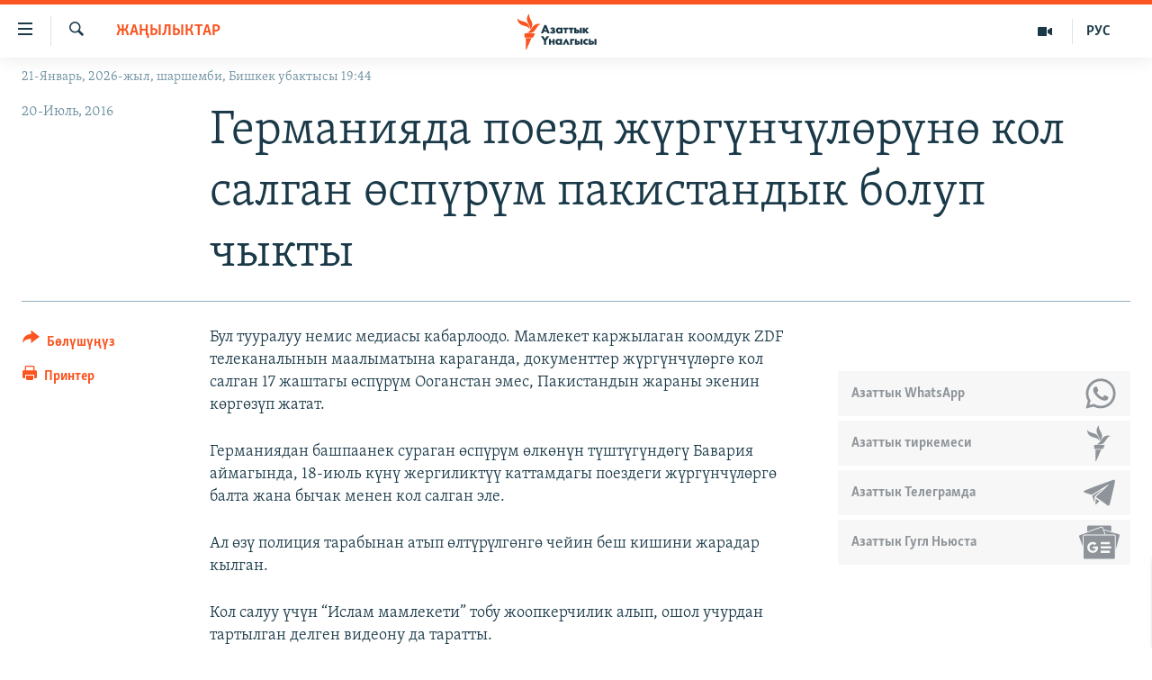

--- FILE ---
content_type: text/html; charset=utf-8
request_url: https://www.azattyk.org/a/27869896.html
body_size: 18773
content:

<!DOCTYPE html>
<html lang="ky" dir="ltr" class="no-js">
<head>
        <link rel="stylesheet" href="/Content/responsive/RFE/ky-KG/RFE-ky-KG.css?&amp;av=0.0.0.0&amp;cb=370">
<script src="https://tags.azattyk.org/rferl-pangea/prod/utag.sync.js"></script><script type='text/javascript' src='https://www.youtube.com/iframe_api' async></script>            <link rel="manifest" href="/manifest.json">
    <script type="text/javascript">
        //a general 'js' detection, must be on top level in <head>, due to CSS performance
        document.documentElement.className = "js";
        var cacheBuster = "370";
        var appBaseUrl = "/";
        var imgEnhancerBreakpoints = [0, 144, 256, 408, 650, 1023, 1597];
        var isLoggingEnabled = false;
        var isPreviewPage = false;
        var isLivePreviewPage = false;

        if (!isPreviewPage) {
            window.RFE = window.RFE || {};
            window.RFE.cacheEnabledByParam = window.location.href.indexOf('nocache=1') === -1;

            const url = new URL(window.location.href);
            const params = new URLSearchParams(url.search);

            // Remove the 'nocache' parameter
            params.delete('nocache');

            // Update the URL without the 'nocache' parameter
            url.search = params.toString();
            window.history.replaceState(null, '', url.toString());
        } else {
            window.addEventListener('load', function() {
                const links = window.document.links;
                for (let i = 0; i < links.length; i++) {
                    links[i].href = '#';
                    links[i].target = '_self';
                }
             })
        }

var pwaEnabled = false;        var swCacheDisabled;
    </script>
    <meta charset="utf-8" />

            <title>&#x413;&#x435;&#x440;&#x43C;&#x430;&#x43D;&#x438;&#x44F;&#x434;&#x430; &#x43F;&#x43E;&#x435;&#x437;&#x434; &#x436;&#x4AF;&#x440;&#x433;&#x4AF;&#x43D;&#x447;&#x4AF;&#x43B;&#x4E9;&#x440;&#x4AF;&#x43D;&#x4E9; &#x43A;&#x43E;&#x43B; &#x441;&#x430;&#x43B;&#x433;&#x430;&#x43D; &#x4E9;&#x441;&#x43F;&#x4AF;&#x440;&#x4AF;&#x43C; &#x43F;&#x430;&#x43A;&#x438;&#x441;&#x442;&#x430;&#x43D;&#x434;&#x44B;&#x43A; &#x431;&#x43E;&#x43B;&#x443;&#x43F; &#x447;&#x44B;&#x43A;&#x442;&#x44B;</title>
            <meta name="description" content="&#x411;&#x443;&#x43B; &#x442;&#x443;&#x443;&#x440;&#x430;&#x43B;&#x443;&#x443; &#x43D;&#x435;&#x43C;&#x438;&#x441; &#x43C;&#x435;&#x434;&#x438;&#x430;&#x441;&#x44B; &#x43A;&#x430;&#x431;&#x430;&#x440;&#x43B;&#x43E;&#x43E;&#x434;&#x43E;. &#x41C;&#x430;&#x43C;&#x43B;&#x435;&#x43A;&#x435;&#x442; &#x43A;&#x430;&#x440;&#x436;&#x44B;&#x43B;&#x430;&#x433;&#x430;&#x43D; &#x43A;&#x43E;&#x43E;&#x43C;&#x434;&#x443;&#x43A; ZDF &#x442;&#x435;&#x43B;&#x435;&#x43A;&#x430;&#x43D;&#x430;&#x43B;&#x44B;&#x43D;&#x44B;&#x43D; &#x43C;&#x430;&#x430;&#x43B;&#x44B;&#x43C;&#x430;&#x442;&#x44B;&#x43D;&#x430; &#x43A;&#x430;&#x440;&#x430;&#x433;&#x430;&#x43D;&#x434;&#x430;, &#x434;&#x43E;&#x43A;&#x443;&#x43C;&#x435;&#x43D;&#x442;&#x442;&#x435;&#x440; &#x436;&#x4AF;&#x440;&#x433;&#x4AF;&#x43D;&#x447;&#x4AF;&#x43B;&#x4E9;&#x440;&#x433;&#x4E9; &#x43A;&#x43E;&#x43B; &#x441;&#x430;&#x43B;&#x433;&#x430;&#x43D; 17 &#x436;&#x430;&#x448;&#x442;&#x430;&#x433;&#x44B; &#x4E9;&#x441;&#x43F;&#x4AF;&#x440;&#x4AF;&#x43C; &#x41E;&#x43E;&#x433;&#x430;&#x43D;&#x441;&#x442;&#x430;&#x43D; &#x44D;&#x43C;&#x435;&#x441;, &#x41F;&#x430;&#x43A;&#x438;&#x441;&#x442;&#x430;&#x43D;&#x434;&#x44B;&#x43D; &#x436;&#x430;&#x440;&#x430;&#x43D;&#x44B; &#x44D;&#x43A;&#x435;&#x43D;&#x438;&#x43D; &#x43A;&#x4E9;&#x440;&#x433;&#x4E9;&#x437;&#x4AF;&#x43F; &#x436;&#x430;&#x442;&#x430;&#x442;.&#xD;&#xA; &#x413;&#x435;&#x440;&#x43C;&#x430;&#x43D;&#x438;&#x44F;&#x434;&#x430;&#x43D; &#x431;&#x430;&#x448;&#x43F;&#x430;&#x430;&#x43D;&#x435;&#x43A; &#x441;&#x443;&#x440;&#x430;&#x433;&#x430;&#x43D; &#x4E9;&#x441;&#x43F;&#x4AF;&#x440;&#x4AF;&#x43C; &#x4E9;&#x43B;&#x43A;&#x4E9;&#x43D;&#x4AF;&#x43D; &#x442;&#x4AF;&#x448;&#x442;&#x4AF;&#x433;&#x4AF;&#x43D;&#x434;&#x4E9;&#x433;&#x4AF; &#x411;&#x430;&#x432;&#x430;&#x440;&#x438;&#x44F;..." />
                <meta name="keywords" content="Жаңылыктар" />
    <meta name="viewport" content="width=device-width, initial-scale=1.0" />


    <meta http-equiv="X-UA-Compatible" content="IE=edge" />

<meta name="robots" content="max-image-preview:large"><meta property="fb:pages" content="132515023525838" /> <meta name="yandex-verification" content="9f3418917dcb252c" />

        <link href="https://www.azattyk.org/a/27869896.html" rel="canonical" />

        <meta name="apple-mobile-web-app-title" content="&#x410;&#x437;&#x430;&#x442;&#x442;&#x44B;&#x43A;" />
        <meta name="apple-mobile-web-app-status-bar-style" content="black" />
            <meta name="apple-itunes-app" content="app-id=1521472502, app-argument=//27869896.ltr" />
            <meta property="fb:admins" content="&#x424;&#x435;&#x439;&#x441;&#x431;&#x443;&#x43A;&#x442;&#x430;&#x433;&#x44B; &#x441;&#x430;&#x43D;&#x430;&#x440;&#x438;&#x43F;&#x442;&#x438;&#x43A; &#x43A;&#x4E9;&#x440;&#x441;&#x4E9;&#x442;&#x43A;&#x4AF;&#x447;:" />
<meta content="&#x413;&#x435;&#x440;&#x43C;&#x430;&#x43D;&#x438;&#x44F;&#x434;&#x430; &#x43F;&#x43E;&#x435;&#x437;&#x434; &#x436;&#x4AF;&#x440;&#x433;&#x4AF;&#x43D;&#x447;&#x4AF;&#x43B;&#x4E9;&#x440;&#x4AF;&#x43D;&#x4E9; &#x43A;&#x43E;&#x43B; &#x441;&#x430;&#x43B;&#x433;&#x430;&#x43D; &#x4E9;&#x441;&#x43F;&#x4AF;&#x440;&#x4AF;&#x43C; &#x43F;&#x430;&#x43A;&#x438;&#x441;&#x442;&#x430;&#x43D;&#x434;&#x44B;&#x43A; &#x431;&#x43E;&#x43B;&#x443;&#x43F; &#x447;&#x44B;&#x43A;&#x442;&#x44B;" property="og:title"></meta>
<meta content="&#x411;&#x443;&#x43B; &#x442;&#x443;&#x443;&#x440;&#x430;&#x43B;&#x443;&#x443; &#x43D;&#x435;&#x43C;&#x438;&#x441; &#x43C;&#x435;&#x434;&#x438;&#x430;&#x441;&#x44B; &#x43A;&#x430;&#x431;&#x430;&#x440;&#x43B;&#x43E;&#x43E;&#x434;&#x43E;. &#x41C;&#x430;&#x43C;&#x43B;&#x435;&#x43A;&#x435;&#x442; &#x43A;&#x430;&#x440;&#x436;&#x44B;&#x43B;&#x430;&#x433;&#x430;&#x43D; &#x43A;&#x43E;&#x43E;&#x43C;&#x434;&#x443;&#x43A; ZDF &#x442;&#x435;&#x43B;&#x435;&#x43A;&#x430;&#x43D;&#x430;&#x43B;&#x44B;&#x43D;&#x44B;&#x43D; &#x43C;&#x430;&#x430;&#x43B;&#x44B;&#x43C;&#x430;&#x442;&#x44B;&#x43D;&#x430; &#x43A;&#x430;&#x440;&#x430;&#x433;&#x430;&#x43D;&#x434;&#x430;, &#x434;&#x43E;&#x43A;&#x443;&#x43C;&#x435;&#x43D;&#x442;&#x442;&#x435;&#x440; &#x436;&#x4AF;&#x440;&#x433;&#x4AF;&#x43D;&#x447;&#x4AF;&#x43B;&#x4E9;&#x440;&#x433;&#x4E9; &#x43A;&#x43E;&#x43B; &#x441;&#x430;&#x43B;&#x433;&#x430;&#x43D; 17 &#x436;&#x430;&#x448;&#x442;&#x430;&#x433;&#x44B; &#x4E9;&#x441;&#x43F;&#x4AF;&#x440;&#x4AF;&#x43C; &#x41E;&#x43E;&#x433;&#x430;&#x43D;&#x441;&#x442;&#x430;&#x43D; &#x44D;&#x43C;&#x435;&#x441;, &#x41F;&#x430;&#x43A;&#x438;&#x441;&#x442;&#x430;&#x43D;&#x434;&#x44B;&#x43D; &#x436;&#x430;&#x440;&#x430;&#x43D;&#x44B; &#x44D;&#x43A;&#x435;&#x43D;&#x438;&#x43D; &#x43A;&#x4E9;&#x440;&#x433;&#x4E9;&#x437;&#x4AF;&#x43F; &#x436;&#x430;&#x442;&#x430;&#x442;.&#xD;&#xA; &#x413;&#x435;&#x440;&#x43C;&#x430;&#x43D;&#x438;&#x44F;&#x434;&#x430;&#x43D; &#x431;&#x430;&#x448;&#x43F;&#x430;&#x430;&#x43D;&#x435;&#x43A; &#x441;&#x443;&#x440;&#x430;&#x433;&#x430;&#x43D; &#x4E9;&#x441;&#x43F;&#x4AF;&#x440;&#x4AF;&#x43C; &#x4E9;&#x43B;&#x43A;&#x4E9;&#x43D;&#x4AF;&#x43D; &#x442;&#x4AF;&#x448;&#x442;&#x4AF;&#x433;&#x4AF;&#x43D;&#x434;&#x4E9;&#x433;&#x4AF; &#x411;&#x430;&#x432;&#x430;&#x440;&#x438;&#x44F;..." property="og:description"></meta>
<meta content="article" property="og:type"></meta>
<meta content="https://www.azattyk.org/a/27869896.html" property="og:url"></meta>
<meta content="&#x410;&#x437;&#x430;&#x442;&#x442;&#x44B;&#x43A; &#x3A5;&#x43D;&#x430;&#x43B;&#x433;&#x44B;&#x441;&#x44B;" property="og:site_name"></meta>
<meta content="https://www.facebook.com/Azattyk.unalgysy" property="article:publisher"></meta>
<meta content="https://www.azattyk.org/Content/responsive/RFE/ky-KG/img/top_logo_news.png" property="og:image"></meta>
<meta content="1200" property="og:image:width"></meta>
<meta content="675" property="og:image:height"></meta>
<meta content="site logo" property="og:image:alt"></meta>
<meta content="460215691922613" property="fb:app_id"></meta>
<meta content="summary_large_image" name="twitter:card"></meta>
<meta content="@Azattyk_Radiosu" name="twitter:site"></meta>
<meta content="https://www.azattyk.org/Content/responsive/RFE/ky-KG/img/top_logo_news.png" name="twitter:image"></meta>
<meta content="&#x413;&#x435;&#x440;&#x43C;&#x430;&#x43D;&#x438;&#x44F;&#x434;&#x430; &#x43F;&#x43E;&#x435;&#x437;&#x434; &#x436;&#x4AF;&#x440;&#x433;&#x4AF;&#x43D;&#x447;&#x4AF;&#x43B;&#x4E9;&#x440;&#x4AF;&#x43D;&#x4E9; &#x43A;&#x43E;&#x43B; &#x441;&#x430;&#x43B;&#x433;&#x430;&#x43D; &#x4E9;&#x441;&#x43F;&#x4AF;&#x440;&#x4AF;&#x43C; &#x43F;&#x430;&#x43A;&#x438;&#x441;&#x442;&#x430;&#x43D;&#x434;&#x44B;&#x43A; &#x431;&#x43E;&#x43B;&#x443;&#x43F; &#x447;&#x44B;&#x43A;&#x442;&#x44B;" name="twitter:title"></meta>
<meta content="&#x411;&#x443;&#x43B; &#x442;&#x443;&#x443;&#x440;&#x430;&#x43B;&#x443;&#x443; &#x43D;&#x435;&#x43C;&#x438;&#x441; &#x43C;&#x435;&#x434;&#x438;&#x430;&#x441;&#x44B; &#x43A;&#x430;&#x431;&#x430;&#x440;&#x43B;&#x43E;&#x43E;&#x434;&#x43E;. &#x41C;&#x430;&#x43C;&#x43B;&#x435;&#x43A;&#x435;&#x442; &#x43A;&#x430;&#x440;&#x436;&#x44B;&#x43B;&#x430;&#x433;&#x430;&#x43D; &#x43A;&#x43E;&#x43E;&#x43C;&#x434;&#x443;&#x43A; ZDF &#x442;&#x435;&#x43B;&#x435;&#x43A;&#x430;&#x43D;&#x430;&#x43B;&#x44B;&#x43D;&#x44B;&#x43D; &#x43C;&#x430;&#x430;&#x43B;&#x44B;&#x43C;&#x430;&#x442;&#x44B;&#x43D;&#x430; &#x43A;&#x430;&#x440;&#x430;&#x433;&#x430;&#x43D;&#x434;&#x430;, &#x434;&#x43E;&#x43A;&#x443;&#x43C;&#x435;&#x43D;&#x442;&#x442;&#x435;&#x440; &#x436;&#x4AF;&#x440;&#x433;&#x4AF;&#x43D;&#x447;&#x4AF;&#x43B;&#x4E9;&#x440;&#x433;&#x4E9; &#x43A;&#x43E;&#x43B; &#x441;&#x430;&#x43B;&#x433;&#x430;&#x43D; 17 &#x436;&#x430;&#x448;&#x442;&#x430;&#x433;&#x44B; &#x4E9;&#x441;&#x43F;&#x4AF;&#x440;&#x4AF;&#x43C; &#x41E;&#x43E;&#x433;&#x430;&#x43D;&#x441;&#x442;&#x430;&#x43D; &#x44D;&#x43C;&#x435;&#x441;, &#x41F;&#x430;&#x43A;&#x438;&#x441;&#x442;&#x430;&#x43D;&#x434;&#x44B;&#x43D; &#x436;&#x430;&#x440;&#x430;&#x43D;&#x44B; &#x44D;&#x43A;&#x435;&#x43D;&#x438;&#x43D; &#x43A;&#x4E9;&#x440;&#x433;&#x4E9;&#x437;&#x4AF;&#x43F; &#x436;&#x430;&#x442;&#x430;&#x442;.&#xD;&#xA; &#x413;&#x435;&#x440;&#x43C;&#x430;&#x43D;&#x438;&#x44F;&#x434;&#x430;&#x43D; &#x431;&#x430;&#x448;&#x43F;&#x430;&#x430;&#x43D;&#x435;&#x43A; &#x441;&#x443;&#x440;&#x430;&#x433;&#x430;&#x43D; &#x4E9;&#x441;&#x43F;&#x4AF;&#x440;&#x4AF;&#x43C; &#x4E9;&#x43B;&#x43A;&#x4E9;&#x43D;&#x4AF;&#x43D; &#x442;&#x4AF;&#x448;&#x442;&#x4AF;&#x433;&#x4AF;&#x43D;&#x434;&#x4E9;&#x433;&#x4AF; &#x411;&#x430;&#x432;&#x430;&#x440;&#x438;&#x44F;..." name="twitter:description"></meta>
                    <link rel="amphtml" href="https://www.azattyk.org/amp/27869896.html" />
<script type="application/ld+json">{"articleSection":"Жаңылыктар","isAccessibleForFree":true,"headline":"Германияда поезд жүргүнчүлөрүнө кол салган өспүрүм пакистандык болуп чыкты","inLanguage":"ky-KG","keywords":"Жаңылыктар","author":{"@type":"Person","name":"ЭЕ/АҮ"},"datePublished":"2016-07-20 15:58:30Z","dateModified":"2016-07-20 16:11:30Z","publisher":{"logo":{"width":512,"height":220,"@type":"ImageObject","url":"https://www.azattyk.org/Content/responsive/RFE/ky-KG/img/logo.png"},"@type":"NewsMediaOrganization","url":"https://www.azattyk.org","sameAs":["https://www.facebook.com/azattyk.org","https://twitter.com/Azattyk_Radiosu","https://www.youtube.com/user/AzattykUnalgysy","https://telegram.me/Azattyk_radiosu","https://soundcloud.com/azattyk-audio","https://www.instagram.com/azattyk.kg/","https://www.whatsapp.com/channel/0029VaEfXksHbFV2MNnL1I3E","https://www.whatsapp.com/channel/0029VaEfXksHbFV2MNnL1I3E"],"name":"Азаттык Үналгысы | Кыргызстан: видео, фото, кабарлар","alternateName":""},"@context":"https://schema.org","@type":"NewsArticle","mainEntityOfPage":"https://www.azattyk.org/a/27869896.html","url":"https://www.azattyk.org/a/27869896.html","description":"Бул тууралуу немис медиасы кабарлоодо. Мамлекет каржылаган коомдук ZDF телеканалынын маалыматына караганда, документтер жүргүнчүлөргө кол салган 17 жаштагы өспүрүм Ооганстан эмес, Пакистандын жараны экенин көргөзүп жатат.\r\n Германиядан башпаанек сураган өспүрүм өлкөнүн түштүгүндөгү Бавария...","image":{"width":1080,"height":608,"@type":"ImageObject","url":"https://gdb.rferl.org/00000000-0000-0000-0000-000000000000_w1080_h608.gif"},"name":"Германияда поезд жүргүнчүлөрүнө кол салган өспүрүм пакистандык болуп чыкты"}</script>
    <script src="/Scripts/responsive/infographics.bundle.min.js?&amp;av=0.0.0.0&amp;cb=370"></script>
        <script src="/Scripts/responsive/dollardom.min.js?&amp;av=0.0.0.0&amp;cb=370"></script>
        <script src="/Scripts/responsive/modules/commons.js?&amp;av=0.0.0.0&amp;cb=370"></script>
        <script src="/Scripts/responsive/modules/app_code.js?&amp;av=0.0.0.0&amp;cb=370"></script>

        <link rel="icon" type="image/svg+xml" href="/Content/responsive/RFE/img/webApp/favicon.svg" />
        <link rel="alternate icon" href="/Content/responsive/RFE/img/webApp/favicon.ico" />
            <link rel="mask-icon" color="#ea6903" href="/Content/responsive/RFE/img/webApp/favicon_safari.svg" />
        <link rel="apple-touch-icon" sizes="152x152" href="/Content/responsive/RFE/img/webApp/ico-152x152.png" />
        <link rel="apple-touch-icon" sizes="144x144" href="/Content/responsive/RFE/img/webApp/ico-144x144.png" />
        <link rel="apple-touch-icon" sizes="114x114" href="/Content/responsive/RFE/img/webApp/ico-114x114.png" />
        <link rel="apple-touch-icon" sizes="72x72" href="/Content/responsive/RFE/img/webApp/ico-72x72.png" />
        <link rel="apple-touch-icon-precomposed" href="/Content/responsive/RFE/img/webApp/ico-57x57.png" />
        <link rel="icon" sizes="192x192" href="/Content/responsive/RFE/img/webApp/ico-192x192.png" />
        <link rel="icon" sizes="128x128" href="/Content/responsive/RFE/img/webApp/ico-128x128.png" />
        <meta name="msapplication-TileColor" content="#ffffff" />
        <meta name="msapplication-TileImage" content="/Content/responsive/RFE/img/webApp/ico-144x144.png" />
                <link rel="preload" href="/Content/responsive/fonts/Skolar-Lt_Cyrl_v2.4.woff" type="font/woff" as="font" crossorigin="anonymous" />
    <link rel="alternate" type="application/rss+xml" title="RFE/RL - Top Stories [RSS]" href="/api/" />
    <link rel="sitemap" type="application/rss+xml" href="/sitemap.xml" />
    
    



</head>
<body class=" nav-no-loaded cc_theme pg-article print-lay-article js-category-to-nav nojs-images date-time-enabled">
        <script type="text/javascript" >
            var analyticsData = {url:"https://www.azattyk.org/a/27869896.html",property_id:"419",article_uid:"27869896",page_title:"Германияда поезд жүргүнчүлөрүнө кол салган өспүрүм пакистандык болуп чыкты",page_type:"article",content_type:"article",subcontent_type:"article",last_modified:"2016-07-20 16:11:30Z",pub_datetime:"2016-07-20 15:58:30Z",pub_year:"2016",pub_month:"07",pub_day:"20",pub_hour:"15",pub_weekday:"Wednesday",section:"жаңылыктар",english_section:"ky-news",byline:"",categories:"ky-news",domain:"www.azattyk.org",language:"Kyrgyz",language_service:"RFERL Kyrgyz",platform:"web",copied:"no",copied_article:"",copied_title:"",runs_js:"Yes",cms_release:"8.44.0.0.370",enviro_type:"prod",slug:"",entity:"RFE",short_language_service:"KYR",platform_short:"W",page_name:"Германияда поезд жүргүнчүлөрүнө кол салган өспүрүм пакистандык болуп чыкты"};
        </script>
<noscript><iframe src="https://www.googletagmanager.com/ns.html?id=GTM-WXZBPZ" height="0" width="0" style="display:none;visibility:hidden"></iframe></noscript>        <script type="text/javascript" data-cookiecategory="analytics">
            var gtmEventObject = Object.assign({}, analyticsData, {event: 'page_meta_ready'});window.dataLayer = window.dataLayer || [];window.dataLayer.push(gtmEventObject);
            if (top.location === self.location) { //if not inside of an IFrame
                 var renderGtm = "true";
                 if (renderGtm === "true") {
            (function(w,d,s,l,i){w[l]=w[l]||[];w[l].push({'gtm.start':new Date().getTime(),event:'gtm.js'});var f=d.getElementsByTagName(s)[0],j=d.createElement(s),dl=l!='dataLayer'?'&l='+l:'';j.async=true;j.src='//www.googletagmanager.com/gtm.js?id='+i+dl;f.parentNode.insertBefore(j,f);})(window,document,'script','dataLayer','GTM-WXZBPZ');
                 }
            }
        </script>
        <!--Analytics tag js version start-->
            <script type="text/javascript" data-cookiecategory="analytics">
                var utag_data = Object.assign({}, analyticsData, {});
if(typeof(TealiumTagFrom)==='function' && typeof(TealiumTagSearchKeyword)==='function') {
var utag_from=TealiumTagFrom();var utag_searchKeyword=TealiumTagSearchKeyword();
if(utag_searchKeyword!=null && utag_searchKeyword!=='' && utag_data["search_keyword"]==null) utag_data["search_keyword"]=utag_searchKeyword;if(utag_from!=null && utag_from!=='') utag_data["from"]=TealiumTagFrom();}
                if(window.top!== window.self&&utag_data.page_type==="snippet"){utag_data.page_type = 'iframe';}
                try{if(window.top!==window.self&&window.self.location.hostname===window.top.location.hostname){utag_data.platform = 'self-embed';utag_data.platform_short = 'se';}}catch(e){if(window.top!==window.self&&window.self.location.search.includes("platformType=self-embed")){utag_data.platform = 'cross-promo';utag_data.platform_short = 'cp';}}
                (function(a,b,c,d){    a="https://tags.azattyk.org/rferl-pangea/prod/utag.js";    b=document;c="script";d=b.createElement(c);d.src=a;d.type="text/java"+c;d.async=true;    a=b.getElementsByTagName(c)[0];a.parentNode.insertBefore(d,a);    })();
            </script>
        <!--Analytics tag js version end-->
<!-- Analytics tag management NoScript -->
<noscript>
<img style="position: absolute; border: none;" src="https://ssc.azattyk.org/b/ss/bbgprod,bbgentityrferl/1/G.4--NS/1371064157?pageName=rfe%3akyr%3aw%3aarticle%3a%d0%93%d0%b5%d1%80%d0%bc%d0%b0%d0%bd%d0%b8%d1%8f%d0%b4%d0%b0%20%d0%bf%d0%be%d0%b5%d0%b7%d0%b4%20%d0%b6%d2%af%d1%80%d0%b3%d2%af%d0%bd%d1%87%d2%af%d0%bb%d3%a9%d1%80%d2%af%d0%bd%d3%a9%20%d0%ba%d0%be%d0%bb%20%d1%81%d0%b0%d0%bb%d0%b3%d0%b0%d0%bd%20%d3%a9%d1%81%d0%bf%d2%af%d1%80%d2%af%d0%bc%20%d0%bf%d0%b0%d0%ba%d0%b8%d1%81%d1%82%d0%b0%d0%bd%d0%b4%d1%8b%d0%ba%20%d0%b1%d0%be%d0%bb%d1%83%d0%bf%20%d1%87%d1%8b%d0%ba%d1%82%d1%8b&amp;c6=%d0%93%d0%b5%d1%80%d0%bc%d0%b0%d0%bd%d0%b8%d1%8f%d0%b4%d0%b0%20%d0%bf%d0%be%d0%b5%d0%b7%d0%b4%20%d0%b6%d2%af%d1%80%d0%b3%d2%af%d0%bd%d1%87%d2%af%d0%bb%d3%a9%d1%80%d2%af%d0%bd%d3%a9%20%d0%ba%d0%be%d0%bb%20%d1%81%d0%b0%d0%bb%d0%b3%d0%b0%d0%bd%20%d3%a9%d1%81%d0%bf%d2%af%d1%80%d2%af%d0%bc%20%d0%bf%d0%b0%d0%ba%d0%b8%d1%81%d1%82%d0%b0%d0%bd%d0%b4%d1%8b%d0%ba%20%d0%b1%d0%be%d0%bb%d1%83%d0%bf%20%d1%87%d1%8b%d0%ba%d1%82%d1%8b&amp;v36=8.44.0.0.370&amp;v6=D=c6&amp;g=https%3a%2f%2fwww.azattyk.org%2fa%2f27869896.html&amp;c1=D=g&amp;v1=D=g&amp;events=event1,event52&amp;c16=rferl%20kyrgyz&amp;v16=D=c16&amp;c5=ky-news&amp;v5=D=c5&amp;ch=%d0%96%d0%b0%d2%a3%d1%8b%d0%bb%d1%8b%d0%ba%d1%82%d0%b0%d1%80&amp;c15=kyrgyz&amp;v15=D=c15&amp;c4=article&amp;v4=D=c4&amp;c14=27869896&amp;v14=D=c14&amp;v20=no&amp;c17=web&amp;v17=D=c17&amp;mcorgid=518abc7455e462b97f000101%40adobeorg&amp;server=www.azattyk.org&amp;pageType=D=c4&amp;ns=bbg&amp;v29=D=server&amp;v25=rfe&amp;v30=419&amp;v105=D=User-Agent " alt="analytics" width="1" height="1" /></noscript>
<!-- End of Analytics tag management NoScript -->


        <!--*** Accessibility links - For ScreenReaders only ***-->
        <section>
            <div class="sr-only">
                <h2>&#x41B;&#x438;&#x43D;&#x43A;&#x442;&#x435;&#x440; </h2>
                <ul>
                    <li><a href="#content" data-disable-smooth-scroll="1">&#x41C;&#x430;&#x437;&#x43C;&#x443;&#x43D;&#x433;&#x430; &#x4E9;&#x442;&#x4AF;&#x4A3;&#x4AF;&#x437;</a></li>
                    <li><a href="#navigation" data-disable-smooth-scroll="1">&#x41D;&#x430;&#x432;&#x438;&#x433;&#x430;&#x446;&#x438;&#x44F;&#x433;&#x430; &#x4E9;&#x442;&#x4AF;&#x4A3;&#x4AF;&#x437;</a></li>
                    <li><a href="#txtHeaderSearch" data-disable-smooth-scroll="1">&#x418;&#x437;&#x434;&#x4E9;&#x4E9;&#x433;&#x4E9; &#x441;&#x430;&#x43B;&#x44B;&#x4A3;&#x44B;&#x437;</a></li>
                </ul>
            </div>
        </section>
    




<div dir="ltr">
    <div id="page">
            <aside>

<div class="c-lightbox overlay-modal">
    <div class="c-lightbox__intro">
        <h2 class="c-lightbox__intro-title"></h2>
        <button class="btn btn--rounded c-lightbox__btn c-lightbox__intro-next" title="&#x410;&#x43B;&#x434;&#x44B;&#x433;&#x430;">
            <span class="ico ico--rounded ico-chevron-forward"></span>
            <span class="sr-only">&#x410;&#x43B;&#x434;&#x44B;&#x433;&#x430;</span>
        </button>
    </div>
    <div class="c-lightbox__nav">
        <button class="btn btn--rounded c-lightbox__btn c-lightbox__btn--close" title="&#x416;&#x430;&#x431;&#x443;&#x443;">
            <span class="ico ico--rounded ico-close"></span>
            <span class="sr-only">&#x416;&#x430;&#x431;&#x443;&#x443;</span>
        </button>
        <button class="btn btn--rounded c-lightbox__btn c-lightbox__btn--prev" title="&#x410;&#x440;&#x442;&#x43A;&#x430;">
            <span class="ico ico--rounded ico-chevron-backward"></span>
            <span class="sr-only">&#x410;&#x440;&#x442;&#x43A;&#x430;</span>
        </button>
        <button class="btn btn--rounded c-lightbox__btn c-lightbox__btn--next" title="&#x410;&#x43B;&#x434;&#x44B;&#x433;&#x430;">
            <span class="ico ico--rounded ico-chevron-forward"></span>
            <span class="sr-only">&#x410;&#x43B;&#x434;&#x44B;&#x433;&#x430;</span>
        </button>
    </div>
    <div class="c-lightbox__content-wrap">
        <figure class="c-lightbox__content">
            <span class="c-spinner c-spinner--lightbox">
                <img src="/Content/responsive/img/player-spinner.png"
                     alt="please wait"
                     title="please wait" />
            </span>
            <div class="c-lightbox__img">
                <div class="thumb">
                    <img src="" alt="" />
                </div>
            </div>
            <figcaption>
                <div class="c-lightbox__info c-lightbox__info--foot">
                    <span class="c-lightbox__counter"></span>
                    <span class="caption c-lightbox__caption"></span>
                </div>
            </figcaption>
        </figure>
    </div>
    <div class="hidden">
        <div class="content-advisory__box content-advisory__box--lightbox">
            <span class="content-advisory__box-text">&#x421;&#x4AF;&#x440;&#x4E9;&#x442; &#x430;&#x439;&#x440;&#x44B;&#x43C; &#x43E;&#x43A;&#x443;&#x440;&#x43C;&#x430;&#x43D;&#x434;&#x430;&#x440; &#x4AF;&#x447;&#x4AF;&#x43D; &#x4AF;&#x440;&#x4E9;&#x439; &#x443;&#x447;&#x443;&#x440;&#x433;&#x430;&#x43D; &#x43C;&#x430;&#x430;&#x43D;&#x430;&#x439; &#x436;&#x430;&#x440;&#x430;&#x442;&#x44B;&#x448;&#x44B; &#x43C;&#x4AF;&#x43C;&#x43A;&#x4AF;&#x43D;</span>
            <button class="btn btn--transparent content-advisory__box-btn m-t-md" value="text" type="button">
                <span class="btn__text">
                    &#x431;&#x430;&#x441;&#x44B;&#x43F; &#x43A;&#x4E9;&#x440;&#x4AF;&#x4A3;&#x4AF;&#x437;
                </span>
            </button>
        </div>
    </div>
</div>

<div class="print-dialogue">
    <div class="container">
        <h3 class="print-dialogue__title section-head">&#x41F;&#x440;&#x438;&#x43D;&#x442;&#x435;&#x440;&#x434;&#x435;&#x43D; &#x447;&#x44B;&#x433;&#x430;&#x440;&#x443;&#x443;:</h3>
        <div class="print-dialogue__opts">
            <ul class="print-dialogue__opt-group">
                <li class="form__group form__group--checkbox">
                    <input class="form__check " id="checkboxImages" name="checkboxImages" type="checkbox" checked="checked" />
                    <label for="checkboxImages" class="form__label m-t-md">&#x421;&#x4AF;&#x440;&#x4E9;&#x442;&#x442;&#x4E9;&#x440;</label>
                </li>
                <li class="form__group form__group--checkbox">
                    <input class="form__check " id="checkboxMultimedia" name="checkboxMultimedia" type="checkbox" checked="checked" />
                    <label for="checkboxMultimedia" class="form__label m-t-md">Multimedia</label>
                </li>
            </ul>
            <ul class="print-dialogue__opt-group">
                <li class="form__group form__group--checkbox">
                    <input class="form__check " id="checkboxEmbedded" name="checkboxEmbedded" type="checkbox" checked="checked" />
                    <label for="checkboxEmbedded" class="form__label m-t-md">&#x422;&#x438;&#x440;&#x43A;&#x435;&#x43B;&#x433;&#x435;&#x43D; &#x43C;&#x430;&#x437;&#x43C;&#x443;&#x43D;</label>
                </li>
                <li class="hidden">
                    <input class="form__check " id="checkboxComments" name="checkboxComments" type="checkbox" />
                    <label for="checkboxComments" class="form__label m-t-md">&#x41A;&#x43E;&#x43C;&#x43C;&#x435;&#x43D;&#x442;&#x430;&#x440;&#x438;&#x439;&#x43B;&#x435;&#x440;</label>
                </li>
            </ul>
        </div>
        <div class="print-dialogue__buttons">
            <button class="btn  btn--secondary close-button" type="button" title="&#x411;&#x430;&#x448; &#x442;&#x430;&#x440;&#x442;&#x443;&#x443;">
                <span class="btn__text ">&#x411;&#x430;&#x448; &#x442;&#x430;&#x440;&#x442;&#x443;&#x443;</span>
            </button>
            <button class="btn  btn-cust-print m-l-sm" type="button" title="&#x41F;&#x440;&#x438;&#x43D;&#x442;&#x435;&#x440;">
                <span class="btn__text ">&#x41F;&#x440;&#x438;&#x43D;&#x442;&#x435;&#x440;</span>
            </button>
        </div>
    </div>
</div>                
<div class="ctc-message pos-fix">
    <div class="ctc-message__inner">&#x428;&#x438;&#x43B;&#x442;&#x435;&#x43C;&#x435; &#x43A;&#x4E9;&#x447;&#x4AF;&#x440;&#x4AF;&#x43B;&#x434;&#x4AF;</div>
</div>
            </aside>

<div class="hdr-20 hdr-20--big">
    <div class="hdr-20__inner">
        <div class="hdr-20__max pos-rel">
            <div class="hdr-20__side hdr-20__side--primary d-flex">
                <label data-for="main-menu-ctrl" data-switcher-trigger="true" data-switch-target="main-menu-ctrl" class="burger hdr-trigger pos-rel trans-trigger" data-trans-evt="click" data-trans-id="menu">
                    <span class="ico ico-close hdr-trigger__ico hdr-trigger__ico--close burger__ico burger__ico--close"></span>
                    <span class="ico ico-menu hdr-trigger__ico hdr-trigger__ico--open burger__ico burger__ico--open"></span>
                </label>
                <div class="menu-pnl pos-fix trans-target" data-switch-target="main-menu-ctrl" data-trans-id="menu">
                    <div class="menu-pnl__inner">
                        <nav class="main-nav menu-pnl__item menu-pnl__item--first">
                            <ul class="main-nav__list accordeon" data-analytics-tales="false" data-promo-name="link" data-location-name="nav,secnav">
                                

        <li class="main-nav__item">
            <a class="main-nav__item-name main-nav__item-name--link" href="/news" title="&#x416;&#x430;&#x4A3;&#x44B;&#x43B;&#x44B;&#x43A;&#x442;&#x430;&#x440;" data-item-name="ky-news" >&#x416;&#x430;&#x4A3;&#x44B;&#x43B;&#x44B;&#x43A;&#x442;&#x430;&#x440;</a>
        </li>

        <li class="main-nav__item accordeon__item" data-switch-target="menu-item-960">
            <label class="main-nav__item-name main-nav__item-name--label accordeon__control-label" data-switcher-trigger="true" data-for="menu-item-960">
                &#x41A;&#x44B;&#x440;&#x433;&#x44B;&#x437;&#x441;&#x442;&#x430;&#x43D;
                <span class="ico ico-chevron-down main-nav__chev"></span>
            </label>
            <div class="main-nav__sub-list">
                
    <a class="main-nav__item-name main-nav__item-name--link main-nav__item-name--sub" href="/Kyrgyzstan" title="&#x41A;&#x44B;&#x440;&#x433;&#x44B;&#x437;&#x441;&#x442;&#x430;&#x43D;" data-item-name="kyrgyzstan" >&#x41A;&#x44B;&#x440;&#x433;&#x44B;&#x437;&#x441;&#x442;&#x430;&#x43D;</a>

    <a class="main-nav__item-name main-nav__item-name--link main-nav__item-name--sub" href="/politics" title="&#x421;&#x430;&#x44F;&#x441;&#x430;&#x442;" data-item-name="saiasat" >&#x421;&#x430;&#x44F;&#x441;&#x430;&#x442;</a>

    <a class="main-nav__item-name main-nav__item-name--link main-nav__item-name--sub" href="/economics" title="&#x42D;&#x43A;&#x43E;&#x43D;&#x43E;&#x43C;&#x438;&#x43A;&#x430;" data-item-name="ky-economy" >&#x42D;&#x43A;&#x43E;&#x43D;&#x43E;&#x43C;&#x438;&#x43A;&#x430;</a>

    <a class="main-nav__item-name main-nav__item-name--link main-nav__item-name--sub" href="/culture" title="&#x43C;&#x430;&#x434;&#x430;&#x43D;&#x438;&#x44F;&#x442;" data-item-name="ky-culture" >&#x43C;&#x430;&#x434;&#x430;&#x43D;&#x438;&#x44F;&#x442;</a>

            </div>
        </li>

        <li class="main-nav__item accordeon__item" data-switch-target="menu-item-1030">
            <label class="main-nav__item-name main-nav__item-name--label accordeon__control-label" data-switcher-trigger="true" data-for="menu-item-1030">
                &#x414;&#x4AF;&#x439;&#x43D;&#x4E9;
                <span class="ico ico-chevron-down main-nav__chev"></span>
            </label>
            <div class="main-nav__sub-list">
                
    <a class="main-nav__item-name main-nav__item-name--link main-nav__item-name--sub" href="/world" title="&#x414;&#x4AF;&#x439;&#x43D;&#x4E9;" data-item-name="ky-world" >&#x414;&#x4AF;&#x439;&#x43D;&#x4E9;</a>

    <a class="main-nav__item-name main-nav__item-name--link main-nav__item-name--sub" href="/central-asia" title="&#x411;&#x43E;&#x440;&#x431;&#x43E;&#x440; &#x410;&#x437;&#x438;&#x44F;" data-item-name="ky-central_asia" >&#x411;&#x43E;&#x440;&#x431;&#x43E;&#x440; &#x410;&#x437;&#x438;&#x44F;</a>

            </div>
        </li>

        <li class="main-nav__item">
            <a class="main-nav__item-name main-nav__item-name--link" href="/p/8776.html" title="&#x423;&#x43A;&#x440;&#x430;&#x438;&#x43D;&#x430;" data-item-name="war-in-ukraine" >&#x423;&#x43A;&#x440;&#x430;&#x438;&#x43D;&#x430;</a>
        </li>

        <li class="main-nav__item">
            <a class="main-nav__item-name main-nav__item-name--link" href="/investigation" title="&#x410;&#x442;&#x430;&#x439;&#x44B;&#x43D; &#x438;&#x43B;&#x438;&#x43A;&#x442;&#x4E9;&#x4E9;" data-item-name="ky-special-investiagiton" >&#x410;&#x442;&#x430;&#x439;&#x44B;&#x43D; &#x438;&#x43B;&#x438;&#x43A;&#x442;&#x4E9;&#x4E9;</a>
        </li>

        <li class="main-nav__item accordeon__item" data-switch-target="menu-item-2922">
            <label class="main-nav__item-name main-nav__item-name--label accordeon__control-label" data-switcher-trigger="true" data-for="menu-item-2922">
                &#x422;&#x412; &#x43F;&#x440;&#x43E;&#x433;&#x440;&#x430;&#x43C;&#x43C;&#x430;&#x43B;&#x430;&#x440;
                <span class="ico ico-chevron-down main-nav__chev"></span>
            </label>
            <div class="main-nav__sub-list">
                
    <a class="main-nav__item-name main-nav__item-name--link main-nav__item-name--sub" href="/z/17386" title="&#x411;&#x4AF;&#x433;&#x4AF;&#x43D; &#x410;&#x437;&#x430;&#x442;&#x442;&#x44B;&#x43A;&#x442;&#x430;" data-item-name="world-news" >&#x411;&#x4AF;&#x433;&#x4AF;&#x43D; &#x410;&#x437;&#x430;&#x442;&#x442;&#x44B;&#x43A;&#x442;&#x430;</a>

    <a class="main-nav__item-name main-nav__item-name--link main-nav__item-name--sub" href="/ExpertterTV" title="&#x42D;&#x43A;&#x441;&#x43F;&#x435;&#x440;&#x442;&#x442;&#x435;&#x440; &#x442;&#x430;&#x43B;&#x434;&#x430;&#x439;&#x442;" data-item-name="experts_analyze" >&#x42D;&#x43A;&#x441;&#x43F;&#x435;&#x440;&#x442;&#x442;&#x435;&#x440; &#x442;&#x430;&#x43B;&#x434;&#x430;&#x439;&#x442;</a>

    <a class="main-nav__item-name main-nav__item-name--link main-nav__item-name--sub" href="/DuinoTV" title="&#x411;&#x438;&#x437; &#x436;&#x430;&#x43D;&#x430; &#x434;&#x4AF;&#x439;&#x43D;&#x4E9;" data-item-name="world-and-us-tv" >&#x411;&#x438;&#x437; &#x436;&#x430;&#x43D;&#x430; &#x434;&#x4AF;&#x439;&#x43D;&#x4E9;</a>

    <a class="main-nav__item-name main-nav__item-name--link main-nav__item-name--sub" href="/DanisteTV" title="&#x414;&#x430;&#x43D;&#x438;&#x441;&#x442;&#x435;" data-item-name="daniste" >&#x414;&#x430;&#x43D;&#x438;&#x441;&#x442;&#x435;</a>

    <a class="main-nav__item-name main-nav__item-name--link main-nav__item-name--sub" href="/EjeSingdiTV" title="&#x42D;&#x436;&#x435;-&#x441;&#x438;&#x4A3;&#x434;&#x438;&#x43B;&#x435;&#x440;" data-item-name="sisterhood" >&#x42D;&#x436;&#x435;-&#x441;&#x438;&#x4A3;&#x434;&#x438;&#x43B;&#x435;&#x440;</a>

    <a class="main-nav__item-name main-nav__item-name--link main-nav__item-name--sub" href="/PlusTV" title="&#x410;&#x437;&#x430;&#x442;&#x442;&#x44B;&#x43A;&#x2B;" data-item-name="Azattyk_plus_TV" >&#x410;&#x437;&#x430;&#x442;&#x442;&#x44B;&#x43A;&#x2B;</a>

    <a class="main-nav__item-name main-nav__item-name--link main-nav__item-name--sub" href="/YngaisyzTV" title="&#x42B;&#x4A3;&#x433;&#x430;&#x439;&#x441;&#x44B;&#x437; &#x441;&#x443;&#x440;&#x43E;&#x43E;&#x43B;&#x43E;&#x440;" data-item-name="Inconvenient__Questions_tv" >&#x42B;&#x4A3;&#x433;&#x430;&#x439;&#x441;&#x44B;&#x437; &#x441;&#x443;&#x440;&#x43E;&#x43E;&#x43B;&#x43E;&#x440;</a>

            </div>
        </li>

        <li class="main-nav__item">
            <a class="main-nav__item-name main-nav__item-name--link" href="/p/7880.html" title="&#x41F;&#x43E;&#x434;&#x43A;&#x430;&#x441;&#x442;" data-item-name="azattyk-podcast" >&#x41F;&#x43E;&#x434;&#x43A;&#x430;&#x441;&#x442;</a>
        </li>

        <li class="main-nav__item">
            <a class="main-nav__item-name main-nav__item-name--link" href="/opinions" title="&#x4E8;&#x437;&#x433;&#x4E9;&#x447;&#x4E9; &#x43F;&#x438;&#x43A;&#x438;&#x440;" data-item-name="blog--minsanat" >&#x4E8;&#x437;&#x433;&#x4E9;&#x447;&#x4E9; &#x43F;&#x438;&#x43A;&#x438;&#x440;</a>
        </li>



                            </ul>
                        </nav>
                        

<div class="menu-pnl__item">
        <a href="https://rus.azattyk.org" class="menu-pnl__item-link" alt="&#x420;&#x443;&#x441;&#x441;&#x43A;&#x438;&#x439;">&#x420;&#x443;&#x441;&#x441;&#x43A;&#x438;&#x439;</a>
</div>


                        
                            <div class="menu-pnl__item menu-pnl__item--social">
                                    <h5 class="menu-pnl__sub-head">&#x41E;&#x43D;&#x43B;&#x430;&#x439;&#x43D; &#x448;&#x435;&#x440;&#x438;&#x43D;&#x435;</h5>

        <a href="https://www.facebook.com/azattyk.org" title="&#x424;&#x435;&#x439;&#x441;&#x431;&#x443;&#x43A;&#x442;&#x430;&#x43D; &#x43A;&#x430;&#x440;&#x430;&#x4A3;&#x44B;&#x437;" data-analytics-text="follow_on_facebook" class="btn btn--rounded btn--social-inverted menu-pnl__btn js-social-btn btn-facebook"  target="_blank" rel="noopener">
            <span class="ico ico-facebook-alt ico--rounded"></span>
        </a>


        <a href="https://www.youtube.com/user/AzattykUnalgysy" title="&#x42E;&#x442;&#x443;&#x431;&#x434;&#x430;&#x43D; &#x43A;&#x4E9;&#x440;&#x4AF;&#x4A3;&#x4AF;&#x437;" data-analytics-text="follow_on_youtube" class="btn btn--rounded btn--social-inverted menu-pnl__btn js-social-btn btn-youtube"  target="_blank" rel="noopener">
            <span class="ico ico-youtube ico--rounded"></span>
        </a>


        <a href="https://twitter.com/Azattyk_Radiosu" title="&#x422;&#x432;&#x438;&#x442;&#x442;&#x435;&#x440;&#x434;&#x435;&#x43D; &#x43A;&#x430;&#x440;&#x430;&#x4A3;&#x44B;&#x437;" data-analytics-text="follow_on_twitter" class="btn btn--rounded btn--social-inverted menu-pnl__btn js-social-btn btn-twitter"  target="_blank" rel="noopener">
            <span class="ico ico-twitter ico--rounded"></span>
        </a>


        <a href="https://www.instagram.com/azattyk.kg/" title="&#x418;&#x43D;&#x441;&#x442;&#x430;&#x433;&#x440;&#x430;&#x43C;&#x434;&#x430;&#x43D; &#x43A;&#x4E9;&#x440;&#x4AF;&#x4A3;&#x4AF;&#x437;" data-analytics-text="follow_on_instagram" class="btn btn--rounded btn--social-inverted menu-pnl__btn js-social-btn btn-instagram"  target="_blank" rel="noopener">
            <span class="ico ico-instagram ico--rounded"></span>
        </a>


        <a href="https://telegram.me/Azattyk_radiosu" title="&#x422;&#x435;&#x43B;&#x435;&#x433;&#x440;&#x430;&#x43C;&#x434;&#x430;&#x43D; &#x43E;&#x43A;&#x443;&#x4A3;&#x443;&#x437;" data-analytics-text="follow_on_telegram" class="btn btn--rounded btn--social-inverted menu-pnl__btn js-social-btn btn-telegram"  target="_blank" rel="noopener">
            <span class="ico ico-telegram ico--rounded"></span>
        </a>


        <a href="https://news.google.com/publications/CAAqBwgKMMH4gQIwvrcX?hl=ru&amp; " title="Google News &#x430;&#x440;&#x43A;&#x44B;&#x43B;&#x443;&#x443; &#x43E;&#x43A;&#x443;&#x4A3;&#x443;&#x437;" data-analytics-text="follow_on_google_news" class="btn btn--rounded btn--social-inverted menu-pnl__btn js-social-btn btn-g-news"  target="_blank" rel="noopener">
            <span class="ico ico-google-news ico--rounded"></span>
        </a>


        <a href="https://www.whatsapp.com/channel/0029VaEfXksHbFV2MNnL1I3E" title="Follow on WhatsApp" data-analytics-text="follow_on_whatsapp" class="btn btn--rounded btn--social-inverted menu-pnl__btn js-social-btn btn-whatsapp visible-xs-inline-block visible-sm-inline-block"  target="_blank" rel="noopener">
            <span class="ico ico-whatsapp ico--rounded"></span>
        </a>


        <a href="https://www.whatsapp.com/channel/0029VaEfXksHbFV2MNnL1I3E" title="Follow on WhatsApp" data-analytics-text="follow_on_whatsapp_desktop" class="btn btn--rounded btn--social-inverted menu-pnl__btn js-social-btn btn-whatsapp visible-md-inline-block visible-lg-inline-block"  target="_blank" rel="noopener">
            <span class="ico ico-whatsapp ico--rounded"></span>
        </a>

                            </div>
                            <div class="menu-pnl__item">
                                <a href="/navigation/allsites" class="menu-pnl__item-link">
                                    <span class="ico ico-languages "></span>
                                    &#x42D;&#x415;/&#x410;&#x420;&#x43D;&#x443;&#x43D; &#x431;&#x430;&#x440;&#x434;&#x44B;&#x43A; &#x441;&#x430;&#x439;&#x442;&#x442;&#x430;&#x440;&#x44B; 
                                </a>
                            </div>
                    </div>
                </div>
                <label data-for="top-search-ctrl" data-switcher-trigger="true" data-switch-target="top-search-ctrl" class="top-srch-trigger hdr-trigger">
                    <span class="ico ico-close hdr-trigger__ico hdr-trigger__ico--close top-srch-trigger__ico top-srch-trigger__ico--close"></span>
                    <span class="ico ico-search hdr-trigger__ico hdr-trigger__ico--open top-srch-trigger__ico top-srch-trigger__ico--open"></span>
                </label>
                <div class="srch-top srch-top--in-header" data-switch-target="top-search-ctrl">
                    <div class="container">
                        
<form action="/s" class="srch-top__form srch-top__form--in-header" id="form-topSearchHeader" method="get" role="search">    <label for="txtHeaderSearch" class="sr-only">&#x418;&#x437;&#x434;&#x4E9;&#x4E9;</label>
    <input type="text" id="txtHeaderSearch" name="k" placeholder="&#x422;&#x435;&#x43A;&#x441;&#x442; &#x438;&#x437;&#x434;&#x4E9;&#x4E9;" accesskey="s" value="" class="srch-top__input analyticstag-event" onkeydown="if (event.keyCode === 13) { FireAnalyticsTagEventOnSearch('search', $dom.get('#txtHeaderSearch')[0].value) }" />
    <button title="&#x418;&#x437;&#x434;&#x4E9;&#x4E9;" type="submit" class="btn btn--top-srch analyticstag-event" onclick="FireAnalyticsTagEventOnSearch('search', $dom.get('#txtHeaderSearch')[0].value) ">
        <span class="ico ico-search"></span>
    </button>
</form>
                    </div>
                </div>
                <a href="/" class="main-logo-link">
                    <img src="/Content/responsive/RFE/ky-KG/img/logo-compact.svg" class="main-logo main-logo--comp" alt="site logo">
                        <img src="/Content/responsive/RFE/ky-KG/img/logo.svg" class="main-logo main-logo--big" alt="site logo">
                </a>
            </div>
            <div class="hdr-20__side hdr-20__side--secondary d-flex">
                

    <a href="https://rus.azattyk.org" title="&#x420;&#x423;&#x421;" class="hdr-20__secondary-item hdr-20__secondary-item--lang" data-item-name="satellite">
        
&#x420;&#x423;&#x421;
    </a>

    <a href="/programs/tv" title="&#x422;&#x412; &#x43F;&#x440;&#x43E;&#x433;&#x440;&#x430;&#x43C;&#x43C;&#x430;&#x43B;&#x430;&#x440;" class="hdr-20__secondary-item" data-item-name="video">
        
    <span class="ico ico-video hdr-20__secondary-icon"></span>

    </a>

    <a href="/s" title="&#x418;&#x437;&#x434;&#x4E9;&#x4E9;" class="hdr-20__secondary-item hdr-20__secondary-item--search" data-item-name="search">
        
    <span class="ico ico-search hdr-20__secondary-icon hdr-20__secondary-icon--search"></span>

    </a>



                
                <div class="srch-bottom">
                    
<form action="/s" class="srch-bottom__form d-flex" id="form-bottomSearch" method="get" role="search">    <label for="txtSearch" class="sr-only">&#x418;&#x437;&#x434;&#x4E9;&#x4E9;</label>
    <input type="search" id="txtSearch" name="k" placeholder="&#x422;&#x435;&#x43A;&#x441;&#x442; &#x438;&#x437;&#x434;&#x4E9;&#x4E9;" accesskey="s" value="" class="srch-bottom__input analyticstag-event" onkeydown="if (event.keyCode === 13) { FireAnalyticsTagEventOnSearch('search', $dom.get('#txtSearch')[0].value) }" />
    <button title="&#x418;&#x437;&#x434;&#x4E9;&#x4E9;" type="submit" class="btn btn--bottom-srch analyticstag-event" onclick="FireAnalyticsTagEventOnSearch('search', $dom.get('#txtSearch')[0].value) ">
        <span class="ico ico-search"></span>
    </button>
</form>
                </div>
            </div>
            <img src="/Content/responsive/RFE/ky-KG/img/logo-print.gif" class="logo-print" alt="site logo">
            <img src="/Content/responsive/RFE/ky-KG/img/logo-print_color.png" class="logo-print logo-print--color" alt="site logo">
        </div>
    </div>
</div>
    <script>
        if (document.body.className.indexOf('pg-home') > -1) {
            var nav2In = document.querySelector('.hdr-20__inner');
            var nav2Sec = document.querySelector('.hdr-20__side--secondary');
            var secStyle = window.getComputedStyle(nav2Sec);
            if (nav2In && window.pageYOffset < 150 && secStyle['position'] !== 'fixed') {
                nav2In.classList.add('hdr-20__inner--big')
            }
        }
    </script>



<div class="c-hlights c-hlights--breaking c-hlights--no-item" data-hlight-display="mobile,desktop">
    <div class="c-hlights__wrap container p-0">
        <div class="c-hlights__nav">
            <a role="button" href="#" title="&#x410;&#x440;&#x442;&#x43A;&#x430;">
                <span class="ico ico-chevron-backward m-0"></span>
                <span class="sr-only">&#x410;&#x440;&#x442;&#x43A;&#x430;</span>
            </a>
            <a role="button" href="#" title="&#x410;&#x43B;&#x434;&#x44B;&#x433;&#x430;">
                <span class="ico ico-chevron-forward m-0"></span>
                <span class="sr-only">&#x410;&#x43B;&#x434;&#x44B;&#x433;&#x430;</span>
            </a>
        </div>
        <span class="c-hlights__label">
            <span class="">&#x427;&#x423;&#x41A;&#x423;&#x41B; &#x41A;&#x410;&#x411;&#x410;&#x420;!</span>
            <span class="switcher-trigger">
                <label data-for="more-less-1" data-switcher-trigger="true" class="switcher-trigger__label switcher-trigger__label--more p-b-0" title="&#x422;&#x43E;&#x43B;&#x443;&#x43A; &#x43A;&#x4E9;&#x440;&#x441;&#x4E9;&#x442;">
                    <span class="ico ico-chevron-down"></span>
                </label>
                <label data-for="more-less-1" data-switcher-trigger="true" class="switcher-trigger__label switcher-trigger__label--less p-b-0" title="&#x41A;&#x44B;&#x441;&#x43A;&#x430;&#x440;&#x442;">
                    <span class="ico ico-chevron-up"></span>
                </label>
            </span>
        </span>
        <ul class="c-hlights__items switcher-target" data-switch-target="more-less-1">
            
        </ul>
    </div>
</div>


<div class="date-time-area ">
    <div class="container">
        <span class="date-time">
            21-&#x42F;&#x43D;&#x432;&#x430;&#x440;&#x44C;, 2026-&#x436;&#x44B;&#x43B;, &#x448;&#x430;&#x440;&#x448;&#x435;&#x43C;&#x431;&#x438;, &#x411;&#x438;&#x448;&#x43A;&#x435;&#x43A; &#x443;&#x431;&#x430;&#x43A;&#x442;&#x44B;&#x441;&#x44B; 19:44
        </span>
    </div>
</div>
        <div id="content">
            

    <main class="container">

    <div class="hdr-container">
        <div class="row">
            <div class="col-category col-xs-12 col-md-2 pull-left">


<div class="category js-category">
<a class="" href="/news">&#x416;&#x430;&#x4A3;&#x44B;&#x43B;&#x44B;&#x43A;&#x442;&#x430;&#x440;</a></div></div>
<div class="col-title col-xs-12 col-md-10 pull-right">

    <h1 class="title pg-title">
        &#x413;&#x435;&#x440;&#x43C;&#x430;&#x43D;&#x438;&#x44F;&#x434;&#x430; &#x43F;&#x43E;&#x435;&#x437;&#x434; &#x436;&#x4AF;&#x440;&#x433;&#x4AF;&#x43D;&#x447;&#x4AF;&#x43B;&#x4E9;&#x440;&#x4AF;&#x43D;&#x4E9; &#x43A;&#x43E;&#x43B; &#x441;&#x430;&#x43B;&#x433;&#x430;&#x43D; &#x4E9;&#x441;&#x43F;&#x4AF;&#x440;&#x4AF;&#x43C; &#x43F;&#x430;&#x43A;&#x438;&#x441;&#x442;&#x430;&#x43D;&#x434;&#x44B;&#x43A; &#x431;&#x43E;&#x43B;&#x443;&#x43F; &#x447;&#x44B;&#x43A;&#x442;&#x44B;
    </h1>
</div>
<div class="col-publishing-details col-xs-12 col-sm-12 col-md-2 pull-left">

<div class="publishing-details ">
        <div class="published">
            <span class="date" >
                    <time pubdate="pubdate" datetime="2016-07-20T21:58:30&#x2B;06:00">
                        20-&#x418;&#x44E;&#x43B;&#x44C;, 2016
                    </time>
            </span>
        </div>
</div>

</div>
<div class="col-lg-12 separator">

<div class="separator">
    <hr class="title-line" />
</div></div>

        </div>
    </div>

<div class="body-container">
    <div class="row">
            <div class="col-xs-12 col-md-2 pull-left article-share">
                
    <div class="share--box">
                <div class="sticky-share-container" style="display:none">
                    <div class="container">
                        <a href="https://www.azattyk.org" id="logo-sticky-share">&nbsp;</a>
                        <div class="pg-title pg-title--sticky-share">
                            &#x413;&#x435;&#x440;&#x43C;&#x430;&#x43D;&#x438;&#x44F;&#x434;&#x430; &#x43F;&#x43E;&#x435;&#x437;&#x434; &#x436;&#x4AF;&#x440;&#x433;&#x4AF;&#x43D;&#x447;&#x4AF;&#x43B;&#x4E9;&#x440;&#x4AF;&#x43D;&#x4E9; &#x43A;&#x43E;&#x43B; &#x441;&#x430;&#x43B;&#x433;&#x430;&#x43D; &#x4E9;&#x441;&#x43F;&#x4AF;&#x440;&#x4AF;&#x43C; &#x43F;&#x430;&#x43A;&#x438;&#x441;&#x442;&#x430;&#x43D;&#x434;&#x44B;&#x43A; &#x431;&#x43E;&#x43B;&#x443;&#x43F; &#x447;&#x44B;&#x43A;&#x442;&#x44B;
                        </div>
                        <div class="sticked-nav-actions">
                            <!--This part is for sticky navigation display-->
                            <p class="buttons link-content-sharing p-0 ">
                                <button class="btn btn--link btn-content-sharing p-t-0 " id="btnContentSharing" value="text" role="Button" type="" title="&#x411;&#x4E9;&#x43B;&#x4AF;&#x448;&#x4AF;&#x4AF; &#x4AF;&#x447;&#x4AF;&#x43D; &#x436;&#x4AF;&#x43A;&#x442;&#x4E9;&#x4E9;">
                                    <span class="ico ico-share ico--l"></span>
                                    <span class="btn__text ">
                                        &#x411;&#x4E9;&#x43B;&#x4AF;&#x448;&#x4AF;&#x4A3;&#x4AF;&#x437;
                                    </span>
                                </button>
                            </p>
                            <aside class="content-sharing js-content-sharing js-content-sharing--apply-sticky  content-sharing--sticky" role="complementary" 
                                   data-share-url="https://www.azattyk.org/a/27869896.html" data-share-title="&#x413;&#x435;&#x440;&#x43C;&#x430;&#x43D;&#x438;&#x44F;&#x434;&#x430; &#x43F;&#x43E;&#x435;&#x437;&#x434; &#x436;&#x4AF;&#x440;&#x433;&#x4AF;&#x43D;&#x447;&#x4AF;&#x43B;&#x4E9;&#x440;&#x4AF;&#x43D;&#x4E9; &#x43A;&#x43E;&#x43B; &#x441;&#x430;&#x43B;&#x433;&#x430;&#x43D; &#x4E9;&#x441;&#x43F;&#x4AF;&#x440;&#x4AF;&#x43C; &#x43F;&#x430;&#x43A;&#x438;&#x441;&#x442;&#x430;&#x43D;&#x434;&#x44B;&#x43A; &#x431;&#x43E;&#x43B;&#x443;&#x43F; &#x447;&#x44B;&#x43A;&#x442;&#x44B;" data-share-text="">
                                <div class="content-sharing__popover">
                                    <h6 class="content-sharing__title">&#x411;&#x4E9;&#x43B;&#x4AF;&#x448;&#x4AF;&#x4A3;&#x4AF;&#x437;</h6>
                                    <button href="#close" id="btnCloseSharing" class="btn btn--text-like content-sharing__close-btn">
                                        <span class="ico ico-close ico--l"></span>
                                    </button>
            <ul class="content-sharing__list">
                    <li class="content-sharing__item">
                            <div class="ctc ">
                                <input type="text" class="ctc__input" readonly="readonly">
                                <a href="" js-href="https://www.azattyk.org/a/27869896.html" class="content-sharing__link ctc__button">
                                    <span class="ico ico-copy-link ico--rounded ico--s"></span>
                                        <span class="content-sharing__link-text">&#x428;&#x438;&#x43B;&#x442;&#x435;&#x43C;&#x435;&#x43D;&#x438; &#x43A;&#x4E9;&#x447;&#x4AF;&#x440;&#x4AF;&#x43F; &#x430;&#x43B;&#x443;&#x443;</span>
                                </a>
                            </div>
                    </li>
                    <li class="content-sharing__item">
        <a href="https://facebook.com/sharer.php?u=https%3a%2f%2fwww.azattyk.org%2fa%2f27869896.html"
           data-analytics-text="share_on_facebook"
           title="Facebook" target="_blank"
           class="content-sharing__link  js-social-btn">
            <span class="ico ico-facebook ico--rounded ico--s"></span>
                <span class="content-sharing__link-text">Facebook</span>
        </a>
                    </li>
                    <li class="content-sharing__item">
        <a href="https://twitter.com/share?url=https%3a%2f%2fwww.azattyk.org%2fa%2f27869896.html&amp;text=%d0%93%d0%b5%d1%80%d0%bc%d0%b0%d0%bd%d0%b8%d1%8f%d0%b4%d0%b0&#x2B;%d0%bf%d0%be%d0%b5%d0%b7%d0%b4&#x2B;%d0%b6%d2%af%d1%80%d0%b3%d2%af%d0%bd%d1%87%d2%af%d0%bb%d3%a9%d1%80%d2%af%d0%bd%d3%a9&#x2B;%d0%ba%d0%be%d0%bb&#x2B;%d1%81%d0%b0%d0%bb%d0%b3%d0%b0%d0%bd&#x2B;%d3%a9%d1%81%d0%bf%d2%af%d1%80%d2%af%d0%bc&#x2B;%d0%bf%d0%b0%d0%ba%d0%b8%d1%81%d1%82%d0%b0%d0%bd%d0%b4%d1%8b%d0%ba&#x2B;%d0%b1%d0%be%d0%bb%d1%83%d0%bf&#x2B;%d1%87%d1%8b%d0%ba%d1%82%d1%8b"
           data-analytics-text="share_on_twitter"
           title="X (Twitter)" target="_blank"
           class="content-sharing__link  js-social-btn">
            <span class="ico ico-twitter ico--rounded ico--s"></span>
                <span class="content-sharing__link-text">X (Twitter)</span>
        </a>
                    </li>
                    <li class="content-sharing__item visible-xs-inline-block visible-sm-inline-block">
        <a href="whatsapp://send?text=https%3a%2f%2fwww.azattyk.org%2fa%2f27869896.html"
           data-analytics-text="share_on_whatsapp"
           title="WhatsApp" target="_blank"
           class="content-sharing__link  js-social-btn">
            <span class="ico ico-whatsapp ico--rounded ico--s"></span>
                <span class="content-sharing__link-text">WhatsApp</span>
        </a>
                    </li>
                    <li class="content-sharing__item visible-md-inline-block visible-lg-inline-block">
        <a href="https://web.whatsapp.com/send?text=https%3a%2f%2fwww.azattyk.org%2fa%2f27869896.html"
           data-analytics-text="share_on_whatsapp_desktop"
           title="WhatsApp" target="_blank"
           class="content-sharing__link  js-social-btn">
            <span class="ico ico-whatsapp ico--rounded ico--s"></span>
                <span class="content-sharing__link-text">WhatsApp</span>
        </a>
                    </li>
                    <li class="content-sharing__item">
        <a href="https://telegram.me/share/url?url=https%3a%2f%2fwww.azattyk.org%2fa%2f27869896.html"
           data-analytics-text="share_on_telegram"
           title="Telegram" target="_blank"
           class="content-sharing__link  js-social-btn">
            <span class="ico ico-telegram ico--rounded ico--s"></span>
                <span class="content-sharing__link-text">Telegram</span>
        </a>
                    </li>
                    <li class="content-sharing__item">
        <a href="mailto:?body=https%3a%2f%2fwww.azattyk.org%2fa%2f27869896.html&amp;subject=&#x413;&#x435;&#x440;&#x43C;&#x430;&#x43D;&#x438;&#x44F;&#x434;&#x430; &#x43F;&#x43E;&#x435;&#x437;&#x434; &#x436;&#x4AF;&#x440;&#x433;&#x4AF;&#x43D;&#x447;&#x4AF;&#x43B;&#x4E9;&#x440;&#x4AF;&#x43D;&#x4E9; &#x43A;&#x43E;&#x43B; &#x441;&#x430;&#x43B;&#x433;&#x430;&#x43D; &#x4E9;&#x441;&#x43F;&#x4AF;&#x440;&#x4AF;&#x43C; &#x43F;&#x430;&#x43A;&#x438;&#x441;&#x442;&#x430;&#x43D;&#x434;&#x44B;&#x43A; &#x431;&#x43E;&#x43B;&#x443;&#x43F; &#x447;&#x44B;&#x43A;&#x442;&#x44B;"
           
           title="Email" 
           class="content-sharing__link ">
            <span class="ico ico-email ico--rounded ico--s"></span>
                <span class="content-sharing__link-text">Email</span>
        </a>
                    </li>

            </ul>
                                </div>
                            </aside>
                        </div>
                    </div>
                </div>
                <div class="links">
                        <p class="buttons link-content-sharing p-0 ">
                            <button class="btn btn--link btn-content-sharing p-t-0 " id="btnContentSharing" value="text" role="Button" type="" title="&#x411;&#x4E9;&#x43B;&#x4AF;&#x448;&#x4AF;&#x4AF; &#x4AF;&#x447;&#x4AF;&#x43D; &#x436;&#x4AF;&#x43A;&#x442;&#x4E9;&#x4E9;">
                                <span class="ico ico-share ico--l"></span>
                                <span class="btn__text ">
                                    &#x411;&#x4E9;&#x43B;&#x4AF;&#x448;&#x4AF;&#x4A3;&#x4AF;&#x437;
                                </span>
                            </button>
                        </p>
                        <aside class="content-sharing js-content-sharing " role="complementary" 
                               data-share-url="https://www.azattyk.org/a/27869896.html" data-share-title="&#x413;&#x435;&#x440;&#x43C;&#x430;&#x43D;&#x438;&#x44F;&#x434;&#x430; &#x43F;&#x43E;&#x435;&#x437;&#x434; &#x436;&#x4AF;&#x440;&#x433;&#x4AF;&#x43D;&#x447;&#x4AF;&#x43B;&#x4E9;&#x440;&#x4AF;&#x43D;&#x4E9; &#x43A;&#x43E;&#x43B; &#x441;&#x430;&#x43B;&#x433;&#x430;&#x43D; &#x4E9;&#x441;&#x43F;&#x4AF;&#x440;&#x4AF;&#x43C; &#x43F;&#x430;&#x43A;&#x438;&#x441;&#x442;&#x430;&#x43D;&#x434;&#x44B;&#x43A; &#x431;&#x43E;&#x43B;&#x443;&#x43F; &#x447;&#x44B;&#x43A;&#x442;&#x44B;" data-share-text="">
                            <div class="content-sharing__popover">
                                <h6 class="content-sharing__title">&#x411;&#x4E9;&#x43B;&#x4AF;&#x448;&#x4AF;&#x4A3;&#x4AF;&#x437;</h6>
                                <button href="#close" id="btnCloseSharing" class="btn btn--text-like content-sharing__close-btn">
                                    <span class="ico ico-close ico--l"></span>
                                </button>
            <ul class="content-sharing__list">
                    <li class="content-sharing__item">
                            <div class="ctc ">
                                <input type="text" class="ctc__input" readonly="readonly">
                                <a href="" js-href="https://www.azattyk.org/a/27869896.html" class="content-sharing__link ctc__button">
                                    <span class="ico ico-copy-link ico--rounded ico--l"></span>
                                        <span class="content-sharing__link-text">&#x428;&#x438;&#x43B;&#x442;&#x435;&#x43C;&#x435;&#x43D;&#x438; &#x43A;&#x4E9;&#x447;&#x4AF;&#x440;&#x4AF;&#x43F; &#x430;&#x43B;&#x443;&#x443;</span>
                                </a>
                            </div>
                    </li>
                    <li class="content-sharing__item">
        <a href="https://facebook.com/sharer.php?u=https%3a%2f%2fwww.azattyk.org%2fa%2f27869896.html"
           data-analytics-text="share_on_facebook"
           title="Facebook" target="_blank"
           class="content-sharing__link  js-social-btn">
            <span class="ico ico-facebook ico--rounded ico--l"></span>
                <span class="content-sharing__link-text">Facebook</span>
        </a>
                    </li>
                    <li class="content-sharing__item">
        <a href="https://twitter.com/share?url=https%3a%2f%2fwww.azattyk.org%2fa%2f27869896.html&amp;text=%d0%93%d0%b5%d1%80%d0%bc%d0%b0%d0%bd%d0%b8%d1%8f%d0%b4%d0%b0&#x2B;%d0%bf%d0%be%d0%b5%d0%b7%d0%b4&#x2B;%d0%b6%d2%af%d1%80%d0%b3%d2%af%d0%bd%d1%87%d2%af%d0%bb%d3%a9%d1%80%d2%af%d0%bd%d3%a9&#x2B;%d0%ba%d0%be%d0%bb&#x2B;%d1%81%d0%b0%d0%bb%d0%b3%d0%b0%d0%bd&#x2B;%d3%a9%d1%81%d0%bf%d2%af%d1%80%d2%af%d0%bc&#x2B;%d0%bf%d0%b0%d0%ba%d0%b8%d1%81%d1%82%d0%b0%d0%bd%d0%b4%d1%8b%d0%ba&#x2B;%d0%b1%d0%be%d0%bb%d1%83%d0%bf&#x2B;%d1%87%d1%8b%d0%ba%d1%82%d1%8b"
           data-analytics-text="share_on_twitter"
           title="X (Twitter)" target="_blank"
           class="content-sharing__link  js-social-btn">
            <span class="ico ico-twitter ico--rounded ico--l"></span>
                <span class="content-sharing__link-text">X (Twitter)</span>
        </a>
                    </li>
                    <li class="content-sharing__item visible-xs-inline-block visible-sm-inline-block">
        <a href="whatsapp://send?text=https%3a%2f%2fwww.azattyk.org%2fa%2f27869896.html"
           data-analytics-text="share_on_whatsapp"
           title="WhatsApp" target="_blank"
           class="content-sharing__link  js-social-btn">
            <span class="ico ico-whatsapp ico--rounded ico--l"></span>
                <span class="content-sharing__link-text">WhatsApp</span>
        </a>
                    </li>
                    <li class="content-sharing__item visible-md-inline-block visible-lg-inline-block">
        <a href="https://web.whatsapp.com/send?text=https%3a%2f%2fwww.azattyk.org%2fa%2f27869896.html"
           data-analytics-text="share_on_whatsapp_desktop"
           title="WhatsApp" target="_blank"
           class="content-sharing__link  js-social-btn">
            <span class="ico ico-whatsapp ico--rounded ico--l"></span>
                <span class="content-sharing__link-text">WhatsApp</span>
        </a>
                    </li>
                    <li class="content-sharing__item">
        <a href="https://telegram.me/share/url?url=https%3a%2f%2fwww.azattyk.org%2fa%2f27869896.html"
           data-analytics-text="share_on_telegram"
           title="Telegram" target="_blank"
           class="content-sharing__link  js-social-btn">
            <span class="ico ico-telegram ico--rounded ico--l"></span>
                <span class="content-sharing__link-text">Telegram</span>
        </a>
                    </li>
                    <li class="content-sharing__item">
        <a href="mailto:?body=https%3a%2f%2fwww.azattyk.org%2fa%2f27869896.html&amp;subject=&#x413;&#x435;&#x440;&#x43C;&#x430;&#x43D;&#x438;&#x44F;&#x434;&#x430; &#x43F;&#x43E;&#x435;&#x437;&#x434; &#x436;&#x4AF;&#x440;&#x433;&#x4AF;&#x43D;&#x447;&#x4AF;&#x43B;&#x4E9;&#x440;&#x4AF;&#x43D;&#x4E9; &#x43A;&#x43E;&#x43B; &#x441;&#x430;&#x43B;&#x433;&#x430;&#x43D; &#x4E9;&#x441;&#x43F;&#x4AF;&#x440;&#x4AF;&#x43C; &#x43F;&#x430;&#x43A;&#x438;&#x441;&#x442;&#x430;&#x43D;&#x434;&#x44B;&#x43A; &#x431;&#x43E;&#x43B;&#x443;&#x43F; &#x447;&#x44B;&#x43A;&#x442;&#x44B;"
           
           title="Email" 
           class="content-sharing__link ">
            <span class="ico ico-email ico--rounded ico--l"></span>
                <span class="content-sharing__link-text">Email</span>
        </a>
                    </li>

            </ul>
                            </div>
                        </aside>
                    
<p class="link-print visible-md visible-lg buttons p-0">
    <button class="btn btn--link btn-print p-t-0" onclick="if (typeof FireAnalyticsTagEvent === 'function') {FireAnalyticsTagEvent({ on_page_event: 'print_story' });}return false" title="(&#x421;TRL&#x2B;P)">
        <span class="ico ico-print"></span>
        <span class="btn__text">&#x41F;&#x440;&#x438;&#x43D;&#x442;&#x435;&#x440;</span>
    </button>
</p>
                </div>
    </div>


            </div>
        <div class="col-xs-12 col-sm-12 col-md-10 col-lg-10 pull-right">
            <div class="row">
                <div class="col-xs-12 col-sm-12 col-md-8 col-lg-8 pull-left bottom-offset content-offset">
                    <div id="article-content" class="content-floated-wrap fb-quotable">

    <div class="wsw">

<p>Бул тууралуу немис медиасы кабарлоодо. Мамлекет каржылаган коомдук ZDF телеканалынын маалыматына караганда, документтер жүргүнчүлөргө кол салган 17 жаштагы өспүрүм Ооганстан эмес, Пакистандын жараны экенин көргөзүп жатат.</p>

<p>Германиядан башпаанек сураган өспүрүм өлкөнүн түштүгүндөгү Бавария аймагында, 18-июль күнү жергиликтүү каттамдагы поездеги жүргүнчүлөргө балта жана бычак менен кол салган эле.</p>

<p>Ал өзү полиция тарабынан атып өлтүрүлгөнгө чейин беш кишини жарадар кылган.</p>

<p>Кол салуу үчүн “Ислам мамлекети” тобу жоопкерчилик алып, ошол учурдан тартылган делген видеону да таратты.</p>

<p>Бирок азырынча ысымы расмий айтыла элек өспүрүм, немис бийликтеринин эсебинде, “Ислам мамлекети” террордук тобу менен тикелей байланышта турбагандай. (UE)</p>
    </div>



                    </div>
                </div>
                <div class="col-xs-12 col-sm-12 col-md-4 col-lg-4 pull-left design-top-offset">


<div class="region">
    

    <div class="media-block-wrap" id="wrowblock-6452_21" data-area-id=R1_1>
        

<div class="wsw">


        <div class="clear"></div>
        <div class="wsw__embed">
            <div class="infgraphicsAttach" >
                <script type="text/javascript">

                initInfographics(
                {
                    groups:[],
                    params:[],
                    isMobile:true
                });
                </script>
                <style>
#GR-1805_1 {
  height: 100%;
  margin-bottom: 20px;
}
.GR-1805_1 {
  display: flex;
  flex-direction: column;
  width: 100%;
}
.banner {
  float: left;
  height: 100%;
}
.link-tel {
  order: 2;
}
.link-google-news {
  order: 3;
}
.link-app {
  order: 1;
}
/* WHATSAPP */
#GR-1805_1 .svg.whatapp {
  width: 50px;
  height: 50px;
  margin-right: 8px;
}
/* TELEGRAM */

#GR-1805_1 .svg.telegram {
  margin-right: 12px;
}
/* APP */

#GR-1805_1 .svg.app {
   width: 50px;
   height: 50px;
  margin-right: 10px;
}

/* google-news */

#GR-1805_1 .svg.google-news{
  width: 45px;
  height: 50px;
}

#GR-1805_1 .wrapper:hover .svg .st0{fill:#20A565;}
#GR-1805_1 .wrapper:hover .svg .st1{fill:#EA473A;}
#GR-1805_1 .wrapper:hover .svg .st2{fill:#FFC516;}
#GR-1805_1 .wrapper:hover .svg .st3{fill:#4E8DF5;}

/* common */

#GR-1805_1 .link {
  width: 100%;
  margin-left: 0;
  margin-top: 5px;
  text-decoration: none;
}
#GR-1805_1 .link_inside {
  width: 100%;
}
#GR-1805_1 .wrapper {
  width: 100%;
  height: 50px;
  display: flex;
  flex-direction: row;
  justify-content: space-between;
}
#GR-1805_1 .img {
  background-color: #f7f7f7;
  background-size: cover;
  background-repeat: no-repeat;
  background-position: center center;
  overflow: hidden;
}
#GR-1805_1 .txt {
  font-size: 16px;
  font-weight: bold;
  align-self: center;
  color: #8e9499;
  padding: 10px 15px;
  transition: all 0.3s cubic-bezier(.25,.8,.25,1);
}
#GR-1805_1 .svg {
  margin-right: 12px;
  width: 45px;
  height: 50px;
  transition: all 0.3s cubic-bezier(.25,.8,.25,1);
}
#GR-1805_1 .svg_path {
  fill:#8e9499;
  transition: all 0.3s cubic-bezier(.25,.8,.25,1);
}
#GR-1805_1 .wrapper:hover .txt {
  transform: scale(1.1);
  color: #5692f5;
}
#GR-1805_1 .wrapper:hover .svg{
  transform: scale(1.1);
}
#GR-1805_1 .wrapper:hover .telegram .svg_path {
  fill: #61a8de;
}
#GR-1805_1 .wrapper:hover .whatapp .svg_path {
  fill: #25D366
}
#GR-1805_1 .wrapper:hover .app .svg_path {
  fill: #FF5400
}

</style>
<link href="https://docs.rferl.org/branding/cdn/html_banners/banners-styles.css" rel="stylesheet">

                    <div id="GR-1805_1" class="GR-1805_1 banner">
                        <a href="https://www.whatsapp.com/channel/0029VaEfXksHbFV2MNnL1I3E" class="banner__a link">
                          <div class="link_inside">
                            <div class="wrapper img">
                              <span class="txt font-2">Азаттык WhatsApp</span>
                              <svg version="1.1" xmlns="http://www.w3.org/2000/svg" xmlns:xlink="http://www.w3.org/1999/xlink" viewBox="-83.77245 -140.29175 726.0279 841.7505" class="svg whatapp">
<path class="svg_path" d="M407.185 336.283c-6.948-3.478-41.108-20.284-47.477-22.606-6.368-2.318-11-3.476-15.632 3.478-4.632 6.954-17.948 22.606-22.001 27.244-4.052 4.636-8.106 5.218-15.054 1.738-6.948-3.477-29.336-10.813-55.874-34.486-20.655-18.424-34.6-41.176-38.652-48.132-4.054-6.956-.434-10.716 3.045-14.18 3.127-3.114 6.95-8.116 10.423-12.174 3.474-4.056 4.632-6.956 6.948-11.59 2.316-4.639 1.158-8.695-.58-12.172-1.736-3.478-15.632-37.679-21.422-51.592-5.64-13.547-11.368-11.712-15.633-11.927-4.048-.201-8.685-.244-13.316-.244-4.632 0-12.16 1.739-18.53 8.693-6.367 6.956-24.317 23.767-24.317 57.964 0 34.202 24.896 67.239 28.371 71.876 3.475 4.639 48.993 74.818 118.695 104.914 16.576 7.16 29.518 11.434 39.609 14.636 16.644 5.289 31.79 4.542 43.763 2.753 13.349-1.993 41.108-16.807 46.898-33.036 5.79-16.233 5.79-30.144 4.052-33.041-1.736-2.899-6.368-4.638-13.316-8.116m-126.776 173.1h-.093c-41.473-.016-82.15-11.159-117.636-32.216l-8.44-5.01-87.475 22.947 23.348-85.288-5.494-8.745c-23.136-36.798-35.356-79.328-35.338-123 .051-127.431 103.734-231.106 231.22-231.106 61.734.022 119.763 24.094 163.402 67.782 43.636 43.685 67.653 101.754 67.629 163.51-.052 127.442-103.733 231.126-231.123 231.126M477.113 81.55C424.613 28.989 354.795.03 280.407 0 127.136 0 2.392 124.736 2.33 278.053c-.02 49.011 12.784 96.847 37.118 139.019L0 561.167l147.41-38.668c40.617 22.153 86.346 33.83 132.886 33.845h.115c153.254 0 278.009-124.748 278.072-278.068.028-74.301-28.87-144.165-81.37-196.725"/>
</svg>
                            </div>
                          </div>
                        </a>
                        <a href="https://telegram.me/Azattyk_radiosu" class="banner__a link link-tel">
                            <div class="link_inside">
                                <div class="wrapper img">
                                    <span class="txt font-2">Азаттык Телеграмда</span>

                                        <svg version="1.1" xmlns="http://www.w3.org/2000/svg" xmlns:xlink="http://www.w3.org/1999/xlink" x="0px" y="0px"
                                        	 width="50px" height="50px" viewBox="0 0 50 50" xml:space="preserve" class="svg telegram">
                                        <path  class="svg_path" d="M15.3,27.6l-8.7-2.8c0,0-1-0.4-0.8-1.4c0-0.2,0.2-0.4,0.6-0.7C8.4,21.3,42.1,9.2,42.1,9.2c0.5-0.1,1-0.1,1.5,0
                                        	c0.3,0.1,0.5,0.3,0.6,0.6c0,0.3,0,0.5,0,0.8c0,0.2,0,0.4,0,0.7c-0.2,3.3-6.4,28.1-6.4,28.1s-0.4,1.4-1.7,1.5c-0.7,0-1.3-0.2-1.8-0.7
                                        	C31.8,38,22.9,32,20.9,30.6c-0.1-0.1-0.2-0.2-0.2-0.3c0-0.1,0.1-0.3,0.1-0.3s15.6-13.9,16-15.3c0,0,0-0.2-0.2,0
                                        	c-1,0.4-19,11.7-21,13C15.5,27.7,15.4,27.6,15.3,27.6z M16.2,28.9l2.6,7.9l0.5-7.1l0,0c0-0.1,0.1-0.2,0.1-0.2l10.2-9.4L16.2,28.9z
                                        	 M20.6,32.4l-0.5,7c0.2,0.3,0.7,0.3,1.8-0.8s2.4-2.3,3.2-3L20.6,32.4z"/>
                                        </svg>

                                </div>
                            </div>
                        </a>


                        <a href="https://news.google.com/publications/CAAqBwgKMMH4gQIwvrcX?hl=ru&&gl=RU&ceid=RU:ru" class="banner__a link link-google-news">
                            <div class="link_inside">
                                <div class="wrapper img">
                                    <span class="txt font-2">Азаттык Гугл Ньюста</span>

<svg version="1.1" xmlns="http://www.w3.org/2000/svg" xmlns:xlink="http://www.w3.org/1999/xlink" x="0px" y="0px"
	 viewBox="0 0 50 41" class="svg google-news">
<style type="text/css">
	/*.st0{fill:#20A565;}
	.st1{fill:#EA473A;}
	.st2{fill:#FFC516;}
	.st3{fill:#4E8DF5;}*/
</style>
<g>
	<path class="st0 svg_path" d="M27.5,1.3c1,0,1.8,0.6,2.1,1.5l0.7,1.9l9.4,2.5V1.3
		c0-0.7-0.6-1.3-1.3-1.3H11.4c-0.7,0-1.3,0.6-1.3,1.3v6.2l16.6-6C27,1.3,27.3,1.3,27.5,1.3z"/>
	<path id="GR-1805_1-google-news-svg--red" class="st1 svg_path" d="M49,10.7L30.8,5.8l1.9,5.3H43c1.2,0,2.3,1,2.3,2.2v16.3L50,12.3
		C50.1,11.6,49.7,10.9,49,10.7z"/>
	<path id="GR-1805_1-google-news-svg--yellow" class="st2 svg_path" d="M31.7,11.1l-2.9-8c-0.2-0.5-0.7-0.8-1.2-0.8c-0.1,0-0.3,0-0.4,0.1
		L0.8,11.9c-0.7,0.2-1,1-0.8,1.6l4.5,12.3V13.3c0-1.2,1-2.2,2.3-2.2H31.7z"/>
	<path id="GR-1805_1-google-news-svg--blue" class="st3 svg_path" d="M43,12.1H6.8c-0.7,0-1.3,0.6-1.3,1.2v26.5c0,0.7,0.6,1.2,1.3,1.2H43
		c0.7,0,1.3-0.6,1.3-1.2V13.3C44.3,12.7,43.8,12.1,43,12.1z M26.6,20.1h10.8c0.3,0,0.6,0.3,0.6,0.6v1.7c0,0.3-0.3,0.6-0.6,0.6H26.6
		V20.1z M16.9,33.7c-3.8,0-6.8-3-6.8-6.8c0-3.8,3-6.8,6.8-6.8c1.9,0,3.4,0.7,4.6,1.9l-2,1.9c-0.7-0.6-1.6-1-2.6-1
		c-2.2,0-4,1.9-4,4.1s1.8,4.1,4,4.1c2,0,3.3-1.2,3.6-2.7h-3.6v-2.7h6.4c0.1,0.4,0.1,0.9,0.1,1.4C23.4,30.9,20.8,33.7,16.9,33.7z
		 M38,32.9c0,0.1,0,0.3,0,0.4c-0.1,0.2-0.3,0.4-0.6,0.4c-3.6,0-7.2,0-10.8,0c0-0.9,0-1.9,0-2.8c3.6,0,7.2,0,10.8,0
		c0.3,0,0.6,0.3,0.6,0.6C38,32,38,32.4,38,32.9z M39.7,27.8c0,0.3-0.3,0.6-0.6,0.6H26.6v-2.8h12.5c0.3,0,0.6,0.3,0.6,0.6V27.8z"/>
</g>
</svg>



                                </div>
                            </div>
                        </a>

                        <a href="https://www.azattyk.org/a/28413819.html?int_cid=banner:article_page-gr-1805:rferl-kyrgyz:1col" class="banner__a link link-app">
                            <div class="link_inside">
                                <div class="wrapper img">
                                    <span class="txt font-2">Азаттык тиркемеси</span>

                                        <svg version="1.1" xmlns="http://www.w3.org/2000/svg" xmlns:xlink="http://www.w3.org/1999/xlink" x="0px" y="0px" width="50px" height="50px" viewBox="0 0 50 50" class="svg app">
                                        <path class="svg_path" d="M38,17.1c-3.4,0.4-4.4,3.9-7,7c-3.4,4.1-8.6,2-8.6,2c3.4-0.4,4.4-4,7.1-7
                                        	C33,15,38,17.1,38,17.1z M25.6,23.1c0,0,4.3-3.4,2.4-8.4c-1.4-3.8-4.1-6.4-2.7-9.6c0,0-4.2,3.4-2.5,8.4C24.2,17.3,27,20,25.6,23.1z
                                        	 M25.3,22.4c0,0,0.4-5.5-4.3-7.6c-3.7-1.6-7.6-1.5-8.9-4.7c0,0-0.5,5.5,4.5,7.6C20.3,19.3,24,19.2,25.3,22.4z M19.7,31.6h9.6
                                        	l2.2-4.5H19.7V31.6z M21.2,44.9H22l5.5-12.7h-6.3V44.9z"/>
                                        </svg>

                                </div>
                            </div>
                        </a>

                    </div>
            </div>
        </div>


<p> </p>

</div>
    </div>

    <div class="media-block-wrap" id="wrowblock-6453_21" data-area-id=R2_1>
        
<h2 class="section-head">
&#x41C;&#x443;&#x43B;&#x442;&#x438;&#x43C;&#x435;&#x434;&#x438;&#x430;</h2>

<div class="row">
    <ul>

    <li class="col-xs-12 col-sm-6 col-md-12 col-lg-12 mb-grid">
        <div class="media-block ">
                <a href="/a/33654003.html"  class="img-wrap img-wrap--t-spac img-wrap--size-4 img-wrap--float" title="&#x41D;&#x443;&#x440;&#x430;&#x439; &#x430;&#x440;&#x442;&#x44B;&#x43D;&#x430;&#x43D; &#x442;&#x4AF;&#x448;&#x43A;&#x4E9;&#x43D; &#x43A;&#x438;&#x448;&#x438;&#x43D;&#x438;&#x43D; &#x43A;&#x43E;&#x43B;&#x443;&#x43D;&#x430;&#x43D; &#x43A;&#x430;&#x437;&#x430; &#x442;&#x430;&#x43F;&#x442;&#x44B; ">
                    <div class="thumb thumb16_9">
                                <noscript class="nojs-img">
                                    <img src="https://gdb.rferl.org/1cd056e7-f08a-4de6-4583-08de3c91433d_tv_w100_r1.jpg" alt="&#x41D;&#x443;&#x440;&#x430;&#x439; &#x430;&#x440;&#x442;&#x44B;&#x43D;&#x430;&#x43D; &#x442;&#x4AF;&#x448;&#x43A;&#x4E9;&#x43D; &#x43A;&#x438;&#x448;&#x438;&#x43D;&#x438;&#x43D; &#x43A;&#x43E;&#x43B;&#x443;&#x43D;&#x430;&#x43D; &#x43A;&#x430;&#x437;&#x430; &#x442;&#x430;&#x43F;&#x442;&#x44B; " />
                                </noscript>
                            <img data-src="https://gdb.rferl.org/1cd056e7-f08a-4de6-4583-08de3c91433d_tv_w33_r1.jpg" src="" alt="&#x41D;&#x443;&#x440;&#x430;&#x439; &#x430;&#x440;&#x442;&#x44B;&#x43D;&#x430;&#x43D; &#x442;&#x4AF;&#x448;&#x43A;&#x4E9;&#x43D; &#x43A;&#x438;&#x448;&#x438;&#x43D;&#x438;&#x43D; &#x43A;&#x43E;&#x43B;&#x443;&#x43D;&#x430;&#x43D; &#x43A;&#x430;&#x437;&#x430; &#x442;&#x430;&#x43F;&#x442;&#x44B; " class="" />
                    </div>

<span class="ico ico-video ico--media-type"></span>                </a>
                <div class="media-block__content media-block__content--h">
                        <a href="/a/33654003.html" >
        <h4 class="media-block__title media-block__title--size-4" title="&#x41D;&#x443;&#x440;&#x430;&#x439; &#x430;&#x440;&#x442;&#x44B;&#x43D;&#x430;&#x43D; &#x442;&#x4AF;&#x448;&#x43A;&#x4E9;&#x43D; &#x43A;&#x438;&#x448;&#x438;&#x43D;&#x438;&#x43D; &#x43A;&#x43E;&#x43B;&#x443;&#x43D;&#x430;&#x43D; &#x43A;&#x430;&#x437;&#x430; &#x442;&#x430;&#x43F;&#x442;&#x44B; ">
            &#x41D;&#x443;&#x440;&#x430;&#x439; &#x430;&#x440;&#x442;&#x44B;&#x43D;&#x430;&#x43D; &#x442;&#x4AF;&#x448;&#x43A;&#x4E9;&#x43D; &#x43A;&#x438;&#x448;&#x438;&#x43D;&#x438;&#x43D; &#x43A;&#x43E;&#x43B;&#x443;&#x43D;&#x430;&#x43D; &#x43A;&#x430;&#x437;&#x430; &#x442;&#x430;&#x43F;&#x442;&#x44B; 
        </h4>
                        </a>
                </div>
        </div>
    </li>


    <li class="col-xs-12 col-sm-6 col-md-12 col-lg-12 mb-grid">
        <div class="media-block ">
                <a href="/a/33653885.html"  class="img-wrap img-wrap--t-spac img-wrap--size-4 img-wrap--float" title="&#x41D;&#x435;&#x43C;&#x438;&#x441; &#x43A;&#x430;&#x43D;&#x446;&#x43B;&#x435;&#x440;&#x434;&#x438;&#x43D; &#x43F;&#x430;&#x440;&#x442;&#x438;&#x44F;&#x43B;&#x430;&#x448;&#x44B; &#x420;&#x430;&#x443;&#x448;&#x430;&#x43D;">
                    <div class="thumb thumb16_9">
                                <noscript class="nojs-img">
                                    <img src="https://gdb.rferl.org/a5c6faf2-ad19-4002-bf96-08de3c914337_tv_w100_r1.jpg" alt="&#x41D;&#x435;&#x43C;&#x438;&#x441; &#x43A;&#x430;&#x43D;&#x446;&#x43B;&#x435;&#x440;&#x434;&#x438;&#x43D; &#x43F;&#x430;&#x440;&#x442;&#x438;&#x44F;&#x43B;&#x430;&#x448;&#x44B; &#x420;&#x430;&#x443;&#x448;&#x430;&#x43D;" />
                                </noscript>
                            <img data-src="https://gdb.rferl.org/a5c6faf2-ad19-4002-bf96-08de3c914337_tv_w33_r1.jpg" src="" alt="&#x41D;&#x435;&#x43C;&#x438;&#x441; &#x43A;&#x430;&#x43D;&#x446;&#x43B;&#x435;&#x440;&#x434;&#x438;&#x43D; &#x43F;&#x430;&#x440;&#x442;&#x438;&#x44F;&#x43B;&#x430;&#x448;&#x44B; &#x420;&#x430;&#x443;&#x448;&#x430;&#x43D;" class="" />
                    </div>

<span class="ico ico-video ico--media-type"></span>                </a>
                <div class="media-block__content media-block__content--h">
                        <a href="/a/33653885.html" >
        <h4 class="media-block__title media-block__title--size-4" title="&#x41D;&#x435;&#x43C;&#x438;&#x441; &#x43A;&#x430;&#x43D;&#x446;&#x43B;&#x435;&#x440;&#x434;&#x438;&#x43D; &#x43F;&#x430;&#x440;&#x442;&#x438;&#x44F;&#x43B;&#x430;&#x448;&#x44B; &#x420;&#x430;&#x443;&#x448;&#x430;&#x43D;">
            &#x41D;&#x435;&#x43C;&#x438;&#x441; &#x43A;&#x430;&#x43D;&#x446;&#x43B;&#x435;&#x440;&#x434;&#x438;&#x43D; &#x43F;&#x430;&#x440;&#x442;&#x438;&#x44F;&#x43B;&#x430;&#x448;&#x44B; &#x420;&#x430;&#x443;&#x448;&#x430;&#x43D;
        </h4>
                        </a>
                </div>
        </div>
    </li>


    <li class="col-xs-12 col-sm-6 col-md-12 col-lg-12 mb-grid">
        <div class="media-block ">
                <a href="/a/33653875.html"  class="img-wrap img-wrap--t-spac img-wrap--size-4 img-wrap--float" title="&#x201C;&#x422;&#x435;&#x440;&#x435;&#x437;&#x435;&#x434;&#x435;&#x43D; &#x441;&#x435;&#x43A;&#x438;&#x440;&#x438;&#x43F;, &#x441;&#x44B;&#x440;&#x442;&#x43A;&#x430; &#x447;&#x44B;&#x43A;&#x442;&#x44B;&#x43A;&#x201D;. &#x41A;&#x430;&#x43C;&#x447;&#x430;&#x442;&#x43A;&#x430;&#x434;&#x430; &#x43A;&#x430;&#x440; &#x4AF;&#x447; &#x43C;&#x435;&#x442;&#x440;&#x433;&#x435; &#x436;&#x435;&#x442;&#x442;&#x438;">
                    <div class="thumb thumb16_9">
                                <noscript class="nojs-img">
                                    <img src="https://gdb.rferl.org/5998a967-05cd-401d-0393-08de3bed1b27_tv_w100_r1.jpg" alt="&#x201C;&#x422;&#x435;&#x440;&#x435;&#x437;&#x435;&#x434;&#x435;&#x43D; &#x441;&#x435;&#x43A;&#x438;&#x440;&#x438;&#x43F;, &#x441;&#x44B;&#x440;&#x442;&#x43A;&#x430; &#x447;&#x44B;&#x43A;&#x442;&#x44B;&#x43A;&#x201D;. &#x41A;&#x430;&#x43C;&#x447;&#x430;&#x442;&#x43A;&#x430;&#x434;&#x430; &#x43A;&#x430;&#x440; &#x4AF;&#x447; &#x43C;&#x435;&#x442;&#x440;&#x433;&#x435; &#x436;&#x435;&#x442;&#x442;&#x438;" />
                                </noscript>
                            <img data-src="https://gdb.rferl.org/5998a967-05cd-401d-0393-08de3bed1b27_tv_w33_r1.jpg" src="" alt="&#x201C;&#x422;&#x435;&#x440;&#x435;&#x437;&#x435;&#x434;&#x435;&#x43D; &#x441;&#x435;&#x43A;&#x438;&#x440;&#x438;&#x43F;, &#x441;&#x44B;&#x440;&#x442;&#x43A;&#x430; &#x447;&#x44B;&#x43A;&#x442;&#x44B;&#x43A;&#x201D;. &#x41A;&#x430;&#x43C;&#x447;&#x430;&#x442;&#x43A;&#x430;&#x434;&#x430; &#x43A;&#x430;&#x440; &#x4AF;&#x447; &#x43C;&#x435;&#x442;&#x440;&#x433;&#x435; &#x436;&#x435;&#x442;&#x442;&#x438;" class="" />
                    </div>

<span class="ico ico-video ico--media-type"></span>                </a>
                <div class="media-block__content media-block__content--h">
                        <a href="/a/33653875.html" >
        <h4 class="media-block__title media-block__title--size-4" title="&#x201C;&#x422;&#x435;&#x440;&#x435;&#x437;&#x435;&#x434;&#x435;&#x43D; &#x441;&#x435;&#x43A;&#x438;&#x440;&#x438;&#x43F;, &#x441;&#x44B;&#x440;&#x442;&#x43A;&#x430; &#x447;&#x44B;&#x43A;&#x442;&#x44B;&#x43A;&#x201D;. &#x41A;&#x430;&#x43C;&#x447;&#x430;&#x442;&#x43A;&#x430;&#x434;&#x430; &#x43A;&#x430;&#x440; &#x4AF;&#x447; &#x43C;&#x435;&#x442;&#x440;&#x433;&#x435; &#x436;&#x435;&#x442;&#x442;&#x438;">
            &#x201C;&#x422;&#x435;&#x440;&#x435;&#x437;&#x435;&#x434;&#x435;&#x43D; &#x441;&#x435;&#x43A;&#x438;&#x440;&#x438;&#x43F;, &#x441;&#x44B;&#x440;&#x442;&#x43A;&#x430; &#x447;&#x44B;&#x43A;&#x442;&#x44B;&#x43A;&#x201D;. &#x41A;&#x430;&#x43C;&#x447;&#x430;&#x442;&#x43A;&#x430;&#x434;&#x430; &#x43A;&#x430;&#x440; &#x4AF;&#x447; &#x43C;&#x435;&#x442;&#x440;&#x433;&#x435; &#x436;&#x435;&#x442;&#x442;&#x438;
        </h4>
                        </a>
                </div>
        </div>
    </li>


    <li class="col-xs-12 col-sm-6 col-md-12 col-lg-12 mb-grid">
        <div class="media-block ">
                <a href="/a/33650468.html"  class="img-wrap img-wrap--t-spac img-wrap--size-4 img-wrap--float" title="&#x410;&#x439;&#x434;&#x43E;&#x43E;&#x447;&#x443;&#x43B;&#x443;&#x43A; &#x43A;&#x4AF;&#x431;&#x4E9;&#x43B;&#x4AF;&#x43A; &#x43A;&#x430;&#x43D;&#x434;&#x430;&#x439; &#x430;&#x43B;&#x43C;&#x430;&#x448;&#x430;&#x442;?&#xA;">
                    <div class="thumb thumb16_9">
                                <noscript class="nojs-img">
                                    <img src="https://gdb.rferl.org/2e2d12df-3827-40dd-31e0-08de3c92853e_tv_w100_r1.jpg" alt="&#x410;&#x439;&#x434;&#x43E;&#x43E;&#x447;&#x443;&#x43B;&#x443;&#x43A; &#x43A;&#x4AF;&#x431;&#x4E9;&#x43B;&#x4AF;&#x43A; &#x43A;&#x430;&#x43D;&#x434;&#x430;&#x439; &#x430;&#x43B;&#x43C;&#x430;&#x448;&#x430;&#x442;?&#xA;" />
                                </noscript>
                            <img data-src="https://gdb.rferl.org/2e2d12df-3827-40dd-31e0-08de3c92853e_tv_w33_r1.jpg" src="" alt="&#x410;&#x439;&#x434;&#x43E;&#x43E;&#x447;&#x443;&#x43B;&#x443;&#x43A; &#x43A;&#x4AF;&#x431;&#x4E9;&#x43B;&#x4AF;&#x43A; &#x43A;&#x430;&#x43D;&#x434;&#x430;&#x439; &#x430;&#x43B;&#x43C;&#x430;&#x448;&#x430;&#x442;?&#xA;" class="" />
                    </div>

<span class="ico ico-video ico--media-type"></span>                </a>
                <div class="media-block__content media-block__content--h">
                        <a href="/a/33650468.html" >
        <h4 class="media-block__title media-block__title--size-4" title="&#x410;&#x439;&#x434;&#x43E;&#x43E;&#x447;&#x443;&#x43B;&#x443;&#x43A; &#x43A;&#x4AF;&#x431;&#x4E9;&#x43B;&#x4AF;&#x43A; &#x43A;&#x430;&#x43D;&#x434;&#x430;&#x439; &#x430;&#x43B;&#x43C;&#x430;&#x448;&#x430;&#x442;?&#xA;">
            &#x410;&#x439;&#x434;&#x43E;&#x43E;&#x447;&#x443;&#x43B;&#x443;&#x43A; &#x43A;&#x4AF;&#x431;&#x4E9;&#x43B;&#x4AF;&#x43A; &#x43A;&#x430;&#x43D;&#x434;&#x430;&#x439; &#x430;&#x43B;&#x43C;&#x430;&#x448;&#x430;&#x442;?&#xA;
        </h4>
                        </a>
                </div>
        </div>
    </li>


    <li class="col-xs-12 col-sm-6 col-md-12 col-lg-12 mb-grid">
        <div class="media-block ">
                <a href="/a/33650623.html"  class="img-wrap img-wrap--t-spac img-wrap--size-4 img-wrap--float" title="&#x411;&#x438;&#x448;&#x43A;&#x435;&#x43A;&#x442;&#x435; &#x43F;&#x430;&#x43A;&#x438;&#x441;&#x442;&#x430;&#x43D;&#x434;&#x44B;&#x43A; &#x441;&#x442;&#x443;&#x434;&#x435;&#x43D;&#x442; &#x4E9;&#x440;&#x442;&#x442;&#x4E9;&#x43D; &#x43A;&#x430;&#x437;&#x430; &#x442;&#x430;&#x43F;&#x442;&#x44B;">
                    <div class="thumb thumb16_9">
                                <noscript class="nojs-img">
                                    <img src="https://gdb.rferl.org/f6eb0fd2-aa2c-4697-befc-08de3c914337_tv_w100_r1.jpg" alt="&#x411;&#x438;&#x448;&#x43A;&#x435;&#x43A;&#x442;&#x435; &#x43F;&#x430;&#x43A;&#x438;&#x441;&#x442;&#x430;&#x43D;&#x434;&#x44B;&#x43A; &#x441;&#x442;&#x443;&#x434;&#x435;&#x43D;&#x442; &#x4E9;&#x440;&#x442;&#x442;&#x4E9;&#x43D; &#x43A;&#x430;&#x437;&#x430; &#x442;&#x430;&#x43F;&#x442;&#x44B;" />
                                </noscript>
                            <img data-src="https://gdb.rferl.org/f6eb0fd2-aa2c-4697-befc-08de3c914337_tv_w33_r1.jpg" src="" alt="&#x411;&#x438;&#x448;&#x43A;&#x435;&#x43A;&#x442;&#x435; &#x43F;&#x430;&#x43A;&#x438;&#x441;&#x442;&#x430;&#x43D;&#x434;&#x44B;&#x43A; &#x441;&#x442;&#x443;&#x434;&#x435;&#x43D;&#x442; &#x4E9;&#x440;&#x442;&#x442;&#x4E9;&#x43D; &#x43A;&#x430;&#x437;&#x430; &#x442;&#x430;&#x43F;&#x442;&#x44B;" class="" />
                    </div>

<span class="ico ico-video ico--media-type"></span>                </a>
                <div class="media-block__content media-block__content--h">
                        <a href="/a/33650623.html" >
        <h4 class="media-block__title media-block__title--size-4" title="&#x411;&#x438;&#x448;&#x43A;&#x435;&#x43A;&#x442;&#x435; &#x43F;&#x430;&#x43A;&#x438;&#x441;&#x442;&#x430;&#x43D;&#x434;&#x44B;&#x43A; &#x441;&#x442;&#x443;&#x434;&#x435;&#x43D;&#x442; &#x4E9;&#x440;&#x442;&#x442;&#x4E9;&#x43D; &#x43A;&#x430;&#x437;&#x430; &#x442;&#x430;&#x43F;&#x442;&#x44B;">
            &#x411;&#x438;&#x448;&#x43A;&#x435;&#x43A;&#x442;&#x435; &#x43F;&#x430;&#x43A;&#x438;&#x441;&#x442;&#x430;&#x43D;&#x434;&#x44B;&#x43A; &#x441;&#x442;&#x443;&#x434;&#x435;&#x43D;&#x442; &#x4E9;&#x440;&#x442;&#x442;&#x4E9;&#x43D; &#x43A;&#x430;&#x437;&#x430; &#x442;&#x430;&#x43F;&#x442;&#x44B;
        </h4>
                        </a>
                </div>
        </div>
    </li>

    </ul>
</div>
    </div>

    <div class="media-block-wrap" id="wrowblock-6454_21" data-area-id=R3_1>
        
<h2 class="section-head">
&#x41A;&#x4AF;&#x43D;&#x434;&#x4AF;&#x43D; &#x442;&#x435;&#x43C;&#x430;&#x441;&#x44B;</h2>

<div class="row">
    <ul>

    <li class="col-xs-12 col-sm-6 col-md-12 col-lg-12 mb-grid">
        <div class="media-block ">
                <div class="media-block__content">
                        <a href="/a/33655684.html" >
        <h4 class="media-block__title media-block__title--size-4" title="&#x410;&#x448;&#x43A;&#x430;&#x43D;&#x430;&#x434;&#x430;&#x43D; &#x433;&#x435;&#x43D;&#x435;&#x440;&#x430;&#x43B;&#x434;&#x44B;&#x43A;&#x43A;&#x430; &#x447;&#x435;&#x439;&#x438;&#x43D;&#x43A;&#x438; &#x436;&#x43E;&#x43B;. &#x421;&#x44B;&#x439;&#x43C;&#x44B;&#x43A; &#x416;&#x430;&#x43F;&#x44B;&#x43A;&#x435;&#x435;&#x432; &#x43A;&#x438;&#x43C;? ">
            &#x410;&#x448;&#x43A;&#x430;&#x43D;&#x430;&#x434;&#x430;&#x43D; &#x433;&#x435;&#x43D;&#x435;&#x440;&#x430;&#x43B;&#x434;&#x44B;&#x43A;&#x43A;&#x430; &#x447;&#x435;&#x439;&#x438;&#x43D;&#x43A;&#x438; &#x436;&#x43E;&#x43B;. &#x421;&#x44B;&#x439;&#x43C;&#x44B;&#x43A; &#x416;&#x430;&#x43F;&#x44B;&#x43A;&#x435;&#x435;&#x432; &#x43A;&#x438;&#x43C;? 
        </h4>
                        </a>
                </div>
        </div>
    </li>


    <li class="col-xs-12 col-sm-6 col-md-12 col-lg-12 mb-grid">
        <div class="media-block ">
                <div class="media-block__content">
                        <a href="/a/uporstvo-trampa-budet-li-evropa-zaschischat-grenlandiyu-ot-usa/33655417.html" >
        <h4 class="media-block__title media-block__title--size-4" title="&#x422;&#x440;&#x430;&#x43C;&#x43F;&#x442;&#x44B;&#x43D; &#x442;&#x430;&#x43B;&#x430;&#x431;&#x44B;. &#x415;&#x432;&#x440;&#x43E;&#x43F;&#x430; &#x413;&#x440;&#x435;&#x43D;&#x43B;&#x430;&#x43D;&#x434;&#x438;&#x44F;&#x43D;&#x44B;  &#x43A;&#x43E;&#x440;&#x433;&#x43E;&#x439; &#x430;&#x43B;&#x430;&#x431;&#x44B;?   ">
            &#x422;&#x440;&#x430;&#x43C;&#x43F;&#x442;&#x44B;&#x43D; &#x442;&#x430;&#x43B;&#x430;&#x431;&#x44B;. &#x415;&#x432;&#x440;&#x43E;&#x43F;&#x430; &#x413;&#x440;&#x435;&#x43D;&#x43B;&#x430;&#x43D;&#x434;&#x438;&#x44F;&#x43D;&#x44B;  &#x43A;&#x43E;&#x440;&#x433;&#x43E;&#x439; &#x430;&#x43B;&#x430;&#x431;&#x44B;?   
        </h4>
                        </a>
                </div>
        </div>
    </li>


    <li class="col-xs-12 col-sm-6 col-md-12 col-lg-12 mb-grid">
        <div class="media-block ">
                <div class="media-block__content">
                        <a href="/a/33655453.html" >
        <h4 class="media-block__title media-block__title--size-4" title="&#x41A;&#x430;&#x437;&#x430;&#x43A; &#x43F;&#x430;&#x440;&#x43B;&#x430;&#x43C;&#x435;&#x43D;&#x442;&#x438; &#x41A;&#x443;&#x440;&#x443;&#x43B;&#x442;&#x430;&#x439; &#x430;&#x442;&#x430;&#x43B;&#x430;&#x442;: &#x422;&#x43E;&#x43A;&#x430;&#x435;&#x432;&#x434;&#x438;&#x43D; &#x442;&#x430;&#x43B;&#x43A;&#x443;&#x443; &#x436;&#x430;&#x440;&#x430;&#x442;&#x43A;&#x430;&#x43D; &#x441;&#x443;&#x43D;&#x443;&#x448;&#x443;">
            &#x41A;&#x430;&#x437;&#x430;&#x43A; &#x43F;&#x430;&#x440;&#x43B;&#x430;&#x43C;&#x435;&#x43D;&#x442;&#x438; &#x41A;&#x443;&#x440;&#x443;&#x43B;&#x442;&#x430;&#x439; &#x430;&#x442;&#x430;&#x43B;&#x430;&#x442;: &#x422;&#x43E;&#x43A;&#x430;&#x435;&#x432;&#x434;&#x438;&#x43D; &#x442;&#x430;&#x43B;&#x43A;&#x443;&#x443; &#x436;&#x430;&#x440;&#x430;&#x442;&#x43A;&#x430;&#x43D; &#x441;&#x443;&#x43D;&#x443;&#x448;&#x443;
        </h4>
                        </a>
                </div>
        </div>
    </li>


    <li class="col-xs-12 col-sm-6 col-md-12 col-lg-12 mb-grid">
        <div class="media-block ">
                <div class="media-block__content">
                        <a href="/a/33654801.html" >
        <h4 class="media-block__title media-block__title--size-4" title="&#x411;&#x438;&#x448;&#x43A;&#x435;&#x43A;&#x442;&#x438;&#x43D; &#x43A;&#x435;&#x43B;&#x435;&#x447;&#x435;&#x433;&#x438;: &quot;&#x410;&#x43D;&#x430;&#x440;-&#x431;&#x430;&#x43A;&#x442;&#x44B;&#x43D;&quot; &#x442;&#x443;&#x440;&#x433;&#x443;&#x43D;&#x434;&#x430;&#x440;&#x44B; &#x431;&#x438;&#x439;&#x43B;&#x438;&#x43A;&#x43A;&#x435; &#x43A;&#x430;&#x439;&#x440;&#x44B;&#x43B;&#x434;&#x44B; ">
            &#x411;&#x438;&#x448;&#x43A;&#x435;&#x43A;&#x442;&#x438;&#x43D; &#x43A;&#x435;&#x43B;&#x435;&#x447;&#x435;&#x433;&#x438;: &quot;&#x410;&#x43D;&#x430;&#x440;-&#x431;&#x430;&#x43A;&#x442;&#x44B;&#x43D;&quot; &#x442;&#x443;&#x440;&#x433;&#x443;&#x43D;&#x434;&#x430;&#x440;&#x44B; &#x431;&#x438;&#x439;&#x43B;&#x438;&#x43A;&#x43A;&#x435; &#x43A;&#x430;&#x439;&#x440;&#x44B;&#x43B;&#x434;&#x44B; 
        </h4>
                        </a>
                </div>
        </div>
    </li>


    <li class="col-xs-12 col-sm-6 col-md-12 col-lg-12 mb-grid">
        <div class="media-block ">
                <div class="media-block__content">
                        <a href="/a/33653798.html" >
        <h4 class="media-block__title media-block__title--size-4" title="&#x416;&#x43E;&#x43B;&#x434;&#x43E;&#x448;&#x435;&#x432;&#x430; &#x43C;&#x435;&#x43D;&#x435;&#x43D; &#x428;&#x430;&#x439;&#x43D;&#x430;&#x437;&#x430;&#x440;&#x43E;&#x432;&#x434;&#x443;&#x43D; &#x43A;&#x430;&#x439;&#x44B;&#x43C; &#x430;&#x439;&#x442;&#x44B;&#x448;&#x44B; &#x44D;&#x43C;&#x43D;&#x435;&#x434;&#x435;&#x43D; &#x442;&#x443;&#x442;&#x430;&#x43D;&#x434;&#x44B;?  ">
            &#x416;&#x43E;&#x43B;&#x434;&#x43E;&#x448;&#x435;&#x432;&#x430; &#x43C;&#x435;&#x43D;&#x435;&#x43D; &#x428;&#x430;&#x439;&#x43D;&#x430;&#x437;&#x430;&#x440;&#x43E;&#x432;&#x434;&#x443;&#x43D; &#x43A;&#x430;&#x439;&#x44B;&#x43C; &#x430;&#x439;&#x442;&#x44B;&#x448;&#x44B; &#x44D;&#x43C;&#x43D;&#x435;&#x434;&#x435;&#x43D; &#x442;&#x443;&#x442;&#x430;&#x43D;&#x434;&#x44B;?  
        </h4>
                        </a>
                </div>
        </div>
    </li>

    </ul>
</div>
    </div>

</div></div>

            </div>
        </div>
    </div>
</div>    </main>

<div class="container">
    <div class="row">
        <div class="col-xs-12 col-sm-12 col-md-12 col-lg-12">
            <div class="slide-in-wg suspended" data-cookie-id="wgt-61765-0">
                <div class="wg-hiding-area">
                    <span class="ico ico-arrow-right"></span>
                    <div class="media-block-wrap">
                        <h2 class="section-head">&#x421;&#x443;&#x43D;&#x443;&#x448; &#x43A;&#x44B;&#x43B;&#x44B;&#x43D;&#x433;&#x430;&#x43D; &#x430;&#x440;&#x433;&#x430;.</h2>
                        <div class="row">
                            <ul>
                                
    <li class="col-xs-12 col-sm-12 col-md-12 col-lg-12 mb-grid">
        <div class="media-block ">
                <a href="/a/33655684.html"  class="img-wrap img-wrap--t-spac img-wrap--size-4 img-wrap--float" title="&#x410;&#x448;&#x43A;&#x430;&#x43D;&#x430;&#x434;&#x430;&#x43D; &#x433;&#x435;&#x43D;&#x435;&#x440;&#x430;&#x43B;&#x434;&#x44B;&#x43A;&#x43A;&#x430; &#x447;&#x435;&#x439;&#x438;&#x43D;&#x43A;&#x438; &#x436;&#x43E;&#x43B;. &#x421;&#x44B;&#x439;&#x43C;&#x44B;&#x43A; &#x416;&#x430;&#x43F;&#x44B;&#x43A;&#x435;&#x435;&#x432; &#x43A;&#x438;&#x43C;? ">
                    <div class="thumb thumb16_9">
                                <noscript class="nojs-img">
                                    <img src="https://gdb.rferl.org/e111c268-88fe-44d1-45fe-08de3c91433d_w100_r1.jpg" alt="&#x421;&#x44B;&#x439;&#x43C;&#x44B;&#x43A; &#x416;&#x430;&#x43F;&#x44B;&#x43A;&#x435;&#x435;&#x432; &#x443;&#x431;&#x430;&#x433;&#x44B;&#x43D;&#x434;&#x430; &#x41A;&#x430;&#x440;&#x436;&#x44B; &#x43F;&#x43E;&#x43B;&#x438;&#x446;&#x438;&#x44F;&#x441;&#x44B;&#x43D; &#x436;&#x435;&#x442;&#x435;&#x43A;&#x442;&#x435;&#x43F;, &#x43C;&#x435;&#x43A;&#x435;&#x43C;&#x435; &#x436;&#x43E;&#x44E;&#x43B;&#x433;&#x430;&#x43D;&#x434;&#x430;&#x43D; &#x431;&#x435;&#x440;&#x438; &#x43A;&#x44B;&#x437;&#x43C;&#x430;&#x442;&#x441;&#x44B;&#x437; &#x436;&#x4AF;&#x440;&#x4E9;&#x442;. &quot;&#x410;&#x437;&#x430;&#x442;&#x442;&#x44B;&#x43A;&#x442;&#x44B;&#x43D;&quot; &#x43A;&#x43E;&#x43B;&#x43B;&#x430;&#x436;&#x44B; " />
                                </noscript>
                            <img data-src="https://gdb.rferl.org/e111c268-88fe-44d1-45fe-08de3c91433d_w33_r1.jpg" src="" alt="&#x421;&#x44B;&#x439;&#x43C;&#x44B;&#x43A; &#x416;&#x430;&#x43F;&#x44B;&#x43A;&#x435;&#x435;&#x432; &#x443;&#x431;&#x430;&#x433;&#x44B;&#x43D;&#x434;&#x430; &#x41A;&#x430;&#x440;&#x436;&#x44B; &#x43F;&#x43E;&#x43B;&#x438;&#x446;&#x438;&#x44F;&#x441;&#x44B;&#x43D; &#x436;&#x435;&#x442;&#x435;&#x43A;&#x442;&#x435;&#x43F;, &#x43C;&#x435;&#x43A;&#x435;&#x43C;&#x435; &#x436;&#x43E;&#x44E;&#x43B;&#x433;&#x430;&#x43D;&#x434;&#x430;&#x43D; &#x431;&#x435;&#x440;&#x438; &#x43A;&#x44B;&#x437;&#x43C;&#x430;&#x442;&#x441;&#x44B;&#x437; &#x436;&#x4AF;&#x440;&#x4E9;&#x442;. &quot;&#x410;&#x437;&#x430;&#x442;&#x442;&#x44B;&#x43A;&#x442;&#x44B;&#x43D;&quot; &#x43A;&#x43E;&#x43B;&#x43B;&#x430;&#x436;&#x44B; " class="" />
                    </div>
                </a>
                <div class="media-block__content media-block__content--h">
                        <a href="/a/33655684.html" >
        <h4 class="media-block__title media-block__title--size-4" title="&#x410;&#x448;&#x43A;&#x430;&#x43D;&#x430;&#x434;&#x430;&#x43D; &#x433;&#x435;&#x43D;&#x435;&#x440;&#x430;&#x43B;&#x434;&#x44B;&#x43A;&#x43A;&#x430; &#x447;&#x435;&#x439;&#x438;&#x43D;&#x43A;&#x438; &#x436;&#x43E;&#x43B;. &#x421;&#x44B;&#x439;&#x43C;&#x44B;&#x43A; &#x416;&#x430;&#x43F;&#x44B;&#x43A;&#x435;&#x435;&#x432; &#x43A;&#x438;&#x43C;? ">
            &#x410;&#x448;&#x43A;&#x430;&#x43D;&#x430;&#x434;&#x430;&#x43D; &#x433;&#x435;&#x43D;&#x435;&#x440;&#x430;&#x43B;&#x434;&#x44B;&#x43A;&#x43A;&#x430; &#x447;&#x435;&#x439;&#x438;&#x43D;&#x43A;&#x438; &#x436;&#x43E;&#x43B;. &#x421;&#x44B;&#x439;&#x43C;&#x44B;&#x43A; &#x416;&#x430;&#x43F;&#x44B;&#x43A;&#x435;&#x435;&#x432; &#x43A;&#x438;&#x43C;? 
        </h4>
                        </a>
                </div>
        </div>
    </li>


                            </ul>
                        </div>
                    </div>
                </div>
            </div>
        </div>
    </div>
</div>
<a class="btn pos-abs p-0 lazy-scroll-load" data-ajax="true" data-ajax-cache="true" data-ajax-mode="replace" data-ajax-update="#ymla-section" data-ajax-url="/part/section/5/7442" href="/p/7442.html" loadonce="true" title="&#x414;&#x430;&#x433;&#x44B; &#x43A;&#x44B;&#x437;&#x44B;&#x43A;&#x442;&#x443;&#x443; &#x431;&#x430;&#x44F;&#x43D;&#x434;&#x430;&#x440;">&#x200B;</a>

<div id="ymla-section" class="clear ymla-section"></div>



        </div>


<footer role="contentinfo">
    <div id="foot" class="foot">
        <div class="container">
                <div class="foot-nav collapsed" id="foot-nav">
                    <div class="menu">
                        <ul class="items">
                                <li class="socials block-socials">
                                        <span class="handler" id="socials-handler">
                                            &#x41E;&#x43D;&#x43B;&#x430;&#x439;&#x43D; &#x448;&#x435;&#x440;&#x438;&#x43D;&#x435;
                                        </span>
                                    <div class="inner">
                                        <ul class="subitems follow">
                                            
    <li>
        <a href="https://www.facebook.com/azattyk.org" title="&#x424;&#x435;&#x439;&#x441;&#x431;&#x443;&#x43A;&#x442;&#x430;&#x43D; &#x43A;&#x430;&#x440;&#x430;&#x4A3;&#x44B;&#x437;" data-analytics-text="follow_on_facebook" class="btn btn--rounded js-social-btn btn-facebook"  target="_blank" rel="noopener">
            <span class="ico ico-facebook-alt ico--rounded"></span>
        </a>
    </li>


    <li>
        <a href="https://twitter.com/Azattyk_Radiosu" title="&#x422;&#x432;&#x438;&#x442;&#x442;&#x435;&#x440;&#x434;&#x435;&#x43D; &#x43A;&#x430;&#x440;&#x430;&#x4A3;&#x44B;&#x437;" data-analytics-text="follow_on_twitter" class="btn btn--rounded js-social-btn btn-twitter"  target="_blank" rel="noopener">
            <span class="ico ico-twitter ico--rounded"></span>
        </a>
    </li>


    <li>
        <a href="https://www.youtube.com/user/AzattykUnalgysy" title="&#x42E;&#x442;&#x443;&#x431;&#x434;&#x430;&#x43D; &#x43A;&#x4E9;&#x440;&#x4AF;&#x4A3;&#x4AF;&#x437;" data-analytics-text="follow_on_youtube" class="btn btn--rounded js-social-btn btn-youtube"  target="_blank" rel="noopener">
            <span class="ico ico-youtube ico--rounded"></span>
        </a>
    </li>


    <li>
        <a href="https://telegram.me/Azattyk_radiosu" title="&#x422;&#x435;&#x43B;&#x435;&#x433;&#x440;&#x430;&#x43C;&#x434;&#x430;&#x43D; &#x43E;&#x43A;&#x443;&#x4A3;&#x443;&#x437;" data-analytics-text="follow_on_telegram" class="btn btn--rounded js-social-btn btn-telegram"  target="_blank" rel="noopener">
            <span class="ico ico-telegram ico--rounded"></span>
        </a>
    </li>


    <li>
        <a href="https://news.google.com/publications/CAAqBwgKMMH4gQIwvrcX?hl=ru&amp; " title="Google News &#x430;&#x440;&#x43A;&#x44B;&#x43B;&#x443;&#x443; &#x43E;&#x43A;&#x443;&#x4A3;&#x443;&#x437;" data-analytics-text="follow_on_google_news" class="btn btn--rounded js-social-btn btn-g-news"  target="_blank" rel="noopener">
            <span class="ico ico-google-news ico--rounded"></span>
        </a>
    </li>


    <li>
        <a href="https://soundcloud.com/azattyk-audio" title="Follow us on SoundCloud" data-analytics-text="follow_on_soundcloud" class="btn btn--rounded js-social-btn btn-soundcloud"  target="_blank" rel="noopener">
            <span class="ico ico-soundcloud ico--rounded"></span>
        </a>
    </li>


    <li>
        <a href="https://www.instagram.com/azattyk.kg/" title="&#x418;&#x43D;&#x441;&#x442;&#x430;&#x433;&#x440;&#x430;&#x43C;&#x434;&#x430;&#x43D; &#x43A;&#x4E9;&#x440;&#x4AF;&#x4A3;&#x4AF;&#x437;" data-analytics-text="follow_on_instagram" class="btn btn--rounded js-social-btn btn-instagram"  target="_blank" rel="noopener">
            <span class="ico ico-instagram ico--rounded"></span>
        </a>
    </li>


    <li>
        <a href="https://www.whatsapp.com/channel/0029VaEfXksHbFV2MNnL1I3E" title="Follow on WhatsApp" data-analytics-text="follow_on_whatsapp" class="btn btn--rounded js-social-btn btn-whatsapp visible-xs-inline-block visible-sm-inline-block"  target="_blank" rel="noopener">
            <span class="ico ico-whatsapp ico--rounded"></span>
        </a>
    </li>


    <li>
        <a href="https://www.whatsapp.com/channel/0029VaEfXksHbFV2MNnL1I3E" title="Follow on WhatsApp" data-analytics-text="follow_on_whatsapp_desktop" class="btn btn--rounded js-social-btn btn-whatsapp visible-md-inline-block visible-lg-inline-block"  target="_blank" rel="noopener">
            <span class="ico ico-whatsapp ico--rounded"></span>
        </a>
    </li>


    <li>
        <a href="/rssfeeds" title="RSS" data-analytics-text="follow_on_rss" class="btn btn--rounded js-social-btn btn-rss" >
            <span class="ico ico-rss ico--rounded"></span>
        </a>
    </li>


    <li>
        <a href="/podcasts" title="&#x41F;&#x43E;&#x434;&#x43A;&#x430;&#x441;&#x442;" data-analytics-text="follow_on_podcast" class="btn btn--rounded js-social-btn btn-podcast" >
            <span class="ico ico-podcast ico--rounded"></span>
        </a>
    </li>


                                        </ul>
                                    </div>
                                </li>

    <li class="block-primary collapsed collapsible item">
            <span class="handler">
                &#x411;&#x438;&#x437; &#x436;&#x4E9;&#x43D;&#x4AF;&#x43D;&#x434;&#x4E9;
                <span title="close tab" class="ico ico-chevron-up"></span>
                <span title="open tab" class="ico ico-chevron-down"></span>
                <span title="add" class="ico ico-plus"></span>
                <span title="remove" class="ico ico-minus"></span>
            </span>
            <div class="inner">
                <ul class="subitems">
                    
    <li class="subitem">
        <a class="handler" href="https://www.azattyk.org/p/8992.html" title="&#x411;&#x43B;&#x43E;&#x43A;&#x442;&#x43E;&#x43B;&#x433;&#x43E;&#x43D; &#x441;&#x430;&#x439;&#x442;&#x442;&#x44B; &#x430;&#x447;&#x443;&#x443;" >&#x411;&#x43B;&#x43E;&#x43A;&#x442;&#x43E;&#x43B;&#x433;&#x43E;&#x43D; &#x441;&#x430;&#x439;&#x442;&#x442;&#x44B; &#x430;&#x447;&#x443;&#x443;</a>
    </li>

    <li class="subitem">
        <a class="handler" href="/p/5274.html" title="&#x411;&#x438;&#x437; &#x436;&#x4E9;&#x43D;&#x4AF;&#x43D;&#x434;&#x4E9;" >&#x411;&#x438;&#x437; &#x436;&#x4E9;&#x43D;&#x4AF;&#x43D;&#x434;&#x4E9;</a>
    </li>

    <li class="subitem">
        <a class="handler" href="/p/4372.html" title="&#x42D;&#x440;&#x435;&#x436;&#x435;&#x43B;&#x435;&#x440;" >&#x42D;&#x440;&#x435;&#x436;&#x435;&#x43B;&#x435;&#x440;</a>
    </li>

    <li class="subitem">
        <a class="handler" href="/p/5402.html" title="&#x410;&#x437;&#x430;&#x442;&#x442;&#x44B;&#x43A; - WhatsApp" >&#x410;&#x437;&#x430;&#x442;&#x442;&#x44B;&#x43A; - WhatsApp</a>
    </li>

    <li class="subitem">
        <a class="handler" href="https://www.azattyk.org/a/28413819.html" title="&#x410;&#x437;&#x430;&#x442;&#x442;&#x44B;&#x43A;&#x442;&#x44B;&#x43D; &#x442;&#x438;&#x440;&#x43A;&#x435;&#x43C;&#x435;&#x441;&#x438;" >&#x410;&#x437;&#x430;&#x442;&#x442;&#x44B;&#x43A;&#x442;&#x44B;&#x43D; &#x442;&#x438;&#x440;&#x43A;&#x435;&#x43C;&#x435;&#x441;&#x438;</a>
    </li>

    <li class="subitem">
        <a class="handler" href="https://rus.azattyk.org/jobs.html" title="&#x412;&#x430;&#x43A;&#x430;&#x43D;&#x441;&#x438;&#x44F;&#x43B;&#x430;&#x440;" target="_blank" rel="noopener">&#x412;&#x430;&#x43A;&#x430;&#x43D;&#x441;&#x438;&#x44F;&#x43B;&#x430;&#x440;</a>
    </li>

    <li class="subitem">
        <a class="handler" href="https://www.azattyk.org/p/9053.html" title="&quot;&#x410;&#x437;&#x430;&#x442;&#x442;&#x44B;&#x43A;&quot; &#x43C;&#x435;&#x43D;&#x435;&#x43D; &#x431;&#x430;&#x439;&#x43B;&#x430;&#x43D;&#x44B;&#x448;" >&quot;&#x410;&#x437;&#x430;&#x442;&#x442;&#x44B;&#x43A;&quot; &#x43C;&#x435;&#x43D;&#x435;&#x43D; &#x431;&#x430;&#x439;&#x43B;&#x430;&#x43D;&#x44B;&#x448;</a>
    </li>

                </ul>
            </div>
    </li>

    <li class="block-primary collapsed collapsible item">
            <span class="handler">
                &quot;&#x410;&#x437;&#x430;&#x442;&#x442;&#x44B;&#x43A;&#x442;&#x44B;&#x43D;&quot; &#x441;&#x430;&#x43D;&#x434;&#x44B;&#x433;&#x44B;
                <span title="close tab" class="ico ico-chevron-up"></span>
                <span title="open tab" class="ico ico-chevron-down"></span>
                <span title="add" class="ico ico-plus"></span>
                <span title="remove" class="ico ico-minus"></span>
            </span>
            <div class="inner">
                <ul class="subitems">
                    
    <li class="subitem">
        <a class="handler" href="/p/5452.html" title="&#x422;&#x438;&#x43B;&#x438;&#x43C; - &#x434;&#x438;&#x43B;&#x438;&#x43C;" >&#x422;&#x438;&#x43B;&#x438;&#x43C; - &#x434;&#x438;&#x43B;&#x438;&#x43C;</a>
    </li>

                </ul>
            </div>
    </li>
                        </ul>
                    </div>
                </div>
            <div class="foot__item foot__item--copyrights">
                <p class="copyright">Азаттык үналгысы © 2026 RFE/RL, Inc. Бардык укуктар корголгон.</p>
            </div>
        </div>
    </div>
</footer>

    </div>
</div>

<script src="https://cdn.onesignal.com/sdks/web/v16/OneSignalSDK.page.js" defer></script>

<script>

if (!isPreviewPage) {

  window.OneSignalDeferred = window.OneSignalDeferred || [];

  OneSignalDeferred.push(function(OneSignal) {

    OneSignal.init({

      appId: "3525e4c0-4751-4122-bd00-60b5b643df40",

    });

  });

}

</script>        <script defer src="/Scripts/responsive/serviceWorkerInstall.js?cb=370"></script>
    <script type="text/javascript">

        // opera mini - disable ico font
        if (navigator.userAgent.match(/Opera Mini/i)) {
            document.getElementsByTagName("body")[0].className += " can-not-ff";
        }

        // mobile browsers test
        if (typeof RFE !== 'undefined' && RFE.isMobile) {
            if (RFE.isMobile.any()) {
                document.getElementsByTagName("body")[0].className += " is-mobile";
            }
            else {
                document.getElementsByTagName("body")[0].className += " is-not-mobile";
            }
        }
    </script>
    <script src="/conf.js?x=370" type="text/javascript"></script>
        <div class="responsive-indicator">
            <div class="visible-xs-block">XS</div>
            <div class="visible-sm-block">SM</div>
            <div class="visible-md-block">MD</div>
            <div class="visible-lg-block">LG</div>
        </div>
        <script type="text/javascript">
            var bar_data = {
  "apiId": "27869896",
  "apiType": "1",
  "isEmbedded": "0",
  "culture": "ky-KG",
  "cookieName": "cmsLoggedIn",
  "cookieDomain": "www.azattyk.org"
};
        </script>
    
    



    <div id="scriptLoaderTarget" style="display:none;contain:strict;"></div>

</body>
</html>

